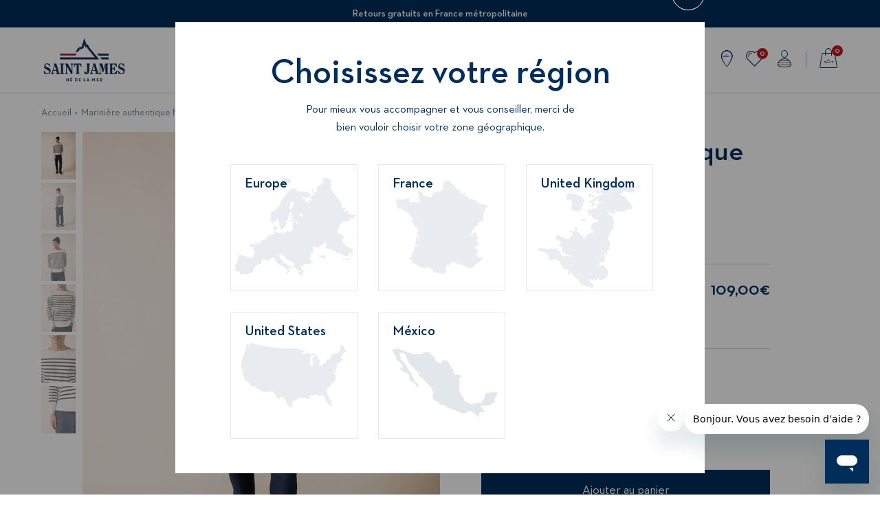

--- FILE ---
content_type: text/html; charset=utf-8
request_url: https://fr.saint-james.com/products/mariniere-authentique-naval-coton-peigne-neige-noir
body_size: 46682
content:
<!doctype html>
<!--[if IE 9]> <html class="ie9 no-js supports-no-cookies" lang="fr"> <![endif]-->
<!--[if (gt IE 9)|!(IE)]><!--> <html class="no-js supports-no-cookies" lang="fr"> <!--<![endif]-->
<head>

  <meta charset="utf-8" />
  <meta http-equiv="X-UA-Compatible" content="IE=edge" />
  <meta name="viewport" content="width=device-width, initial-scale=1.0, user-scalable=no" /><link rel="canonical" href="https://fr.saint-james.com/products/mariniere-authentique-naval-coton-peigne-neige-noir" />

  

  
    <link rel="shortcut icon" href="//fr.saint-james.com/cdn/shop/files/Favicon32_Plan_de_travail_1_32x32.png?v=1614333523" type="image/png">
  
<title>Marinière authentique Naval en coton peigné | SAINT JAMES site officiel</title><meta name="description" content="Marinière authentique, le modèle Naval est confectionné en coton peigné, un coton doux et léger. Son empiècement uni en haut et bas de corps ainsi que ses fentes sur les côtés lui apportent une touche de légèreté, pour adopter le style marin avec facilité." />

  


<meta property="og:site_name" content="SAINT JAMES">
<meta property="og:url" content="https://fr.saint-james.com/products/mariniere-authentique-naval-coton-peigne-neige-noir">
<meta property="og:title" content="Marinière authentique Naval - en coton (NEIGE/NOIR)">
<meta property="og:type" content="product">
<meta property="og:description" content="Marinière authentique, le modèle Naval est confectionné en coton peigné, un coton doux et léger. Son empiècement uni en haut et bas de corps ainsi que ses fentes sur les côtés lui apportent une touche de légèreté, pour adopter le style marin avec facilité."><meta property="product:availability" content="instock">
  <meta property="product:price:amount" content="109,00">
  <meta property="product:price:currency" content="EUR"><meta property="og:image" content="http://fr.saint-james.com/cdn/shop/files/2691_IC-NEIGE-NOIR-E-shop-BD-03_1200x600_crop_center.jpg?v=1762253388">
      <meta property="og:image:secure_url" content="https://fr.saint-james.com/cdn/shop/files/2691_IC-NEIGE-NOIR-E-shop-BD-03_1200x600_crop_center.jpg?v=1762253388">
      <meta property="og:image:width" content="1200">
      <meta property="og:image:height" content="600">
      <meta property="og:image:alt" content="Marinière authentique Naval - en coton (NEIGE/NOIR)"><meta property="og:image" content="http://fr.saint-james.com/cdn/shop/files/2691_IC-NEIGE-NOIR-E-shop-BD-02_1200x600_crop_center.jpg?v=1762253388">
      <meta property="og:image:secure_url" content="https://fr.saint-james.com/cdn/shop/files/2691_IC-NEIGE-NOIR-E-shop-BD-02_1200x600_crop_center.jpg?v=1762253388">
      <meta property="og:image:width" content="1200">
      <meta property="og:image:height" content="600">
      <meta property="og:image:alt" content="Marinière authentique Naval - en coton (NEIGE/NOIR)"><meta property="og:image" content="http://fr.saint-james.com/cdn/shop/files/2691_IC-NEIGE-NOIR-E-shop-BD-01_42f08bfb-130b-46ba-bf4a-b446251a1b7d_1200x600_crop_center.jpg?v=1762253388">
      <meta property="og:image:secure_url" content="https://fr.saint-james.com/cdn/shop/files/2691_IC-NEIGE-NOIR-E-shop-BD-01_42f08bfb-130b-46ba-bf4a-b446251a1b7d_1200x600_crop_center.jpg?v=1762253388">
      <meta property="og:image:width" content="1200">
      <meta property="og:image:height" content="600">
      <meta property="og:image:alt" content="Marinière authentique Naval - en coton (NEIGE/NOIR)">

<meta name="twitter:site" content="@">
<meta name="twitter:card" content="summary_large_image">
<meta name="twitter:title" content="Marinière authentique Naval - en coton (NEIGE/NOIR)">
<meta name="twitter:description" content="Marinière authentique, le modèle Naval est confectionné en coton peigné, un coton doux et léger. Son empiècement uni en haut et bas de corps ainsi que ses fentes sur les côtés lui apportent une touche de légèreté, pour adopter le style marin avec facilité.">


  <link rel="alternate" href="https://us.saint-james.com/" hreflang="en-US" />
  <link rel="alternate" href="https://uk.saint-james.com/" hreflang="en-GB" />
  <link rel="alternate" href="https://fr.saint-james.com/" hreflang="fr-FR" />
  <link rel="alternate" href="https://eu.saint-james.com/" hreflang="en-IE" />
  <link rel="alternate" href="https://eu.saint-james.com/" hreflang="de-DE" />
  <link rel="alternate" href="https://eu.saint-james.com/" hreflang="de-AT" />
  <link rel="alternate" href="https://eu.saint-james.com/" hreflang="fr-BE" />
  <link rel="alternate" href="https://eu.saint-james.com/" hreflang="el-CY" />
  <link rel="alternate" href="https://eu.saint-james.com/" hreflang="es-ES" />
  <link rel="alternate" href="https://eu.saint-james.com/" hreflang="et-EE" />
  <link rel="alternate" href="https://eu.saint-james.com/" hreflang="fi-FI" />
  <link rel="alternate" href="https://eu.saint-james.com/" hreflang="el-GR" />
  <link rel="alternate" href="https://eu.saint-james.com/" hreflang="it-IT" />
  <link rel="alternate" href="https://eu.saint-james.com/" hreflang="lv-LV" />
  <link rel="alternate" href="https://eu.saint-james.com/" hreflang="lt-LT" />
  <link rel="alternate" href="https://eu.saint-james.com/" hreflang="en-LU" />
  <link rel="alternate" href="https://eu.saint-james.com/" hreflang="en-MT" />
  <link rel="alternate" href="https://eu.saint-james.com/" hreflang="nl-NL" />
  <link rel="alternate" href="https://eu.saint-james.com/" hreflang="pt-PT" />
  <link rel="alternate" href="https://eu.saint-james.com/" hreflang="sk-SK" />
  <link rel="alternate" href="https://eu.saint-james.com/" hreflang="si-SI" />
  <link rel="alternate" href="https://eu.saint-james.com/" hreflang="en-DE" />
  <link rel="alternate" href="https://eu.saint-james.com/" hreflang="en-BE" />
  <link rel="alternate" href="https://eu.saint-james.com/" hreflang="de-BE" />
  <link rel="alternate" href="https://fr.saint-james.com/" hreflang="x-default" />

  
<link href="//fr.saint-james.com/cdn/shop/t/2/assets/vendors@theme.min.css?v=13522121867002876631731920577" rel="stylesheet" type="text/css" media="all" /> <link href="//fr.saint-james.com/cdn/shop/t/2/assets/theme.min.css?v=49258624432603522621742486393" rel="stylesheet" type="text/css" media="all" /> <link rel="prefetch" href="//fr.saint-james.com/cdn/shop/t/2/assets/checkout.min.css?v=175904766491280038101669043130" as="style">
<link rel="prefetch" href="//fr.saint-james.com/cdn/shop/t/2/assets/checkout-stores.min.css?v=126771901674872967971698942435" as="style">
<link rel="prefetch" href="//fr.saint-james.com/cdn/shop/t/2/assets/checkout-sendcloud.min.css?v=90660403188705717491698942434" as="style">

<style type="text/css">[data-color-value="2-naval-1-logo"] {--color-hexa-1: #2b2e43;--color-hexa-2: #bd162c;}[data-color-value="absinthe"] {--color-hexa-1: #59ad7e;}[data-color-value="absinthe-noir"] {--color-hexa-1: #59ad7e;--color-hexa-2: #2d2c2f;}[data-color-value="abysse"] {--color-hexa-1: #416350;}[data-color-value="acidule"] {--color-hexa-1: #f0e366;}[data-color-value="acidule-blanc"] {--color-hexa-1: #f0e366;--color-hexa-2: #e7e9e7;}[data-color-value="acidule-blanc-acidule"] {--color-hexa-1: #f0e366;--color-hexa-2: #e7e9e7;}[data-color-value="acidule-gitane"] {--color-hexa-1: #f0e366;--color-hexa-2: #114fde;}[data-color-value="acidule-mer"] {--color-hexa-1: #f0e366;--color-hexa-2: #1331d5;}[data-color-value="acidule-neige"] {--color-hexa-1: #f0e366;--color-hexa-2: #e7e9e7;}[data-color-value="adouci"] {--color-hexa-1: #e1f666;}[data-color-value="algue"] {--color-hexa-1: #616652;}[data-color-value="algue-ecru"] {--color-hexa-1: #616652;--color-hexa-2: #f3ece0;}[data-color-value="aloe"] {--color-hexa-1: #97e5b9;}[data-color-value="aloe-denim"] {--color-hexa-1: #97e5b10;--color-hexa-2: #a5bdca;}[data-color-value="amandier"] {--color-hexa-1: #a0b777;}[data-color-value="amandier-blanc"] {--color-hexa-1: #a0b777;--color-hexa-2: #e7e9e7;}[data-color-value="amandier-ecru-marine"] {--color-hexa-1: #a0b777;--color-hexa-2: #f3ece0;}[data-color-value="amandier-navy"] {--color-hexa-1: #a0b777;--color-hexa-2: #00004c;}[data-color-value="amandier-neige"] {--color-hexa-1: #a0b777;--color-hexa-2: #e7e9e7;}[data-color-value="ambre"] {--color-hexa-1: #f4ac45;}[data-color-value="ambre-ecume"] {--color-hexa-1: #f4ac45;--color-hexa-2: #f3ece0;}[data-color-value="ambre-gitane"] {--color-hexa-1: #f4ac45;--color-hexa-2: #114fde;}[data-color-value="ambre-vegetal"] {--color-hexa-1: #f4ac45;--color-hexa-2: #223732;}[data-color-value="amiral"] {--color-hexa-1: #2a3244;}[data-color-value="amiral-austral"] {--color-hexa-1: #2a3244;--color-hexa-2: #ffcdd2;}[data-color-value="amiral-blanc"] {--color-hexa-1: #2a3244;--color-hexa-2: #e7e9e7;}[data-color-value="amiral-blanc-dhiver"] {--color-hexa-1: #2a3244;--color-hexa-2: #f0ede7;}[data-color-value="amiral-cire"] {--color-hexa-1: #2a3244;--color-hexa-2: #fbc02d;}[data-color-value="amiral-club"] {--color-hexa-1: #2a3244;--color-hexa-2: #704822;}[data-color-value="amiral-ecume"] {--color-hexa-1: #2a3244;--color-hexa-2: #f3ece0;}[data-color-value="amiral-electric"] {--color-hexa-1: #2a3244;--color-hexa-2: #045e88;}[data-color-value="amiral-emeraude"] {--color-hexa-1: #2a3244;--color-hexa-2: #0e6655;}[data-color-value="amiral-epice"] {--color-hexa-1: #2a3244;--color-hexa-2: #dd4132;}[data-color-value="amiral-fougere"] {--color-hexa-1: #2a3244;--color-hexa-2: #736a45;}[data-color-value="amiral-lime"] {--color-hexa-1: #2a3244;--color-hexa-2: #e2ea60;}[data-color-value="amiral-multico"] {--color-hexa-1: #2a3244;--color-hexa-2: #e7e9e7;}[data-color-value="amiral-persan"] {--color-hexa-1: #2a3244;--color-hexa-2: #9e1030;}[data-color-value="amiral-prune"] {--color-hexa-1: #2a3244;--color-hexa-2: #5b2145;}[data-color-value="amiral-vegetal"] {--color-hexa-1: #2a3244;--color-hexa-2: #223732;}[data-color-value="anthracite"] {--color-hexa-1: #525257;}[data-color-value="anthracite-ecru"] {--color-hexa-1: #525257;--color-hexa-2: #f3ece0;}[data-color-value="anthracite-ecru-tonic"] {--color-hexa-1: #525257;--color-hexa-2: #f3ece0;}[data-color-value="anthracite-ecume"] {--color-hexa-1: #525257;--color-hexa-2: #f3ece0;}[data-color-value="anthracite-hollywood"] {--color-hexa-1: #525257;--color-hexa-2: #ff969a;}[data-color-value="anthracite-tonic"] {--color-hexa-1: #525257;--color-hexa-2: #04fd32;}[data-color-value="argent"] {--color-hexa-1: #c6c4c3;}[data-color-value="argent-blanc"] {--color-hexa-1: #e7e9e7;}[data-color-value="argent-marine"] {--color-hexa-1: #000066;}[data-color-value="argent-raye-blanc-beige"] {--color-hexa-1: #e7e9e7;--color-hexa-2: #d0c5b1;}[data-color-value="argent-raye-blanc-kaki"] {--color-hexa-1: #e7e9e7;--color-hexa-2: #616652;}[data-color-value="argent-raye-blanc-marine"] {--color-hexa-1: #e7e9e7;--color-hexa-2: #000066;}[data-color-value="argent-raye-blanc-rouge"] {--color-hexa-1: #e7e9e7;--color-hexa-2: #bd162c;}[data-color-value="argent-rouge"] {--color-hexa-1: #bd162c;}[data-color-value="argent-tricolore"] {--color-hexa-1: #000066;--color-hexa-2: #bd162c;}[data-color-value="arty-cire"] {--color-hexa-1: #fbc02d;--color-hexa-2: #000066;}[data-color-value="arty-tulipe"] {--color-hexa-1: #bd162c;--color-hexa-2: #0e6655;}[data-color-value="austral"] {--color-hexa-1: #ffcdd2;}[data-color-value="austral-amiral"] {--color-hexa-1: #ffccdd2;--color-hexa-2: #2a3244;}[data-color-value="austral-blanc"] {--color-hexa-1: #ffcdd2;--color-hexa-2: #e7e9e7;}[data-color-value="austral-insigne"] {--color-hexa-1: #ffcdd2;--color-hexa-2: #383e4e;}[data-color-value="austral-marine"] {--color-hexa-1: #ffcdd2;--color-hexa-2: #000066;}[data-color-value="azur"] {--color-hexa-1: #6da9d2;}[data-color-value="basket"] {--color-hexa-1: #f74906;}[data-color-value="basket-blanc"] {--color-hexa-1: #f74906;--color-hexa-2: #e7e9e7;}[data-color-value="basket-neige"] {--color-hexa-1: #f74906;--color-hexa-2: #e7e9e7;}[data-color-value="beige"] {--color-hexa-1: #d0c5b1;}[data-color-value="beige-bleu"] {--color-hexa-1: #d0c5b1;--color-hexa-2: #6da9d2;}[data-color-value="beige-chine"] {--color-hexa-1: #a19177;}[data-color-value="beige-ecru"] {--color-hexa-1: #d0c5b1;--color-hexa-2: #f3ece0;}[data-color-value="beige-fonce"] {--color-hexa-1: #bc9d81;}[data-color-value="beige-fonce-navy"] {--color-hexa-1: #bc9d81;--color-hexa-2: #00004c;}[data-color-value="beige-jean"] {--color-hexa-1: #d0c5b1;--color-hexa-2: #2e4762;}[data-color-value="beige-marine"] {--color-hexa-1: #d0c5b1;--color-hexa-2: #2b2e43;}[data-color-value="beige-marine-chine"] {--color-hexa-1: #d0c5b1;--color-hexa-2: #2b2e43;}[data-color-value="beige-navy"] {--color-hexa-1: #d0c5b1;--color-hexa-2: #2e2f36;}[data-color-value="beige-noir"] {--color-hexa-1: #d0c5b1;--color-hexa-2: #2d2c2f;}[data-color-value="beige-tulipe-encre"] {--color-hexa-1: #d0c5b1;--color-hexa-2: #bd162c;}[data-color-value="black"] {--color-hexa-1: #2d2c2f;}[data-color-value="blanc"] {--color-hexa-1: #e7e9e7;}[data-color-value="blanc-casse"] {--color-hexa-1: #edf0da;}[data-color-value="blanc-cerf-volant"] {--color-hexa-1: #e7e9e7;}[data-color-value="blanc-crabe-sanguine"] {--color-hexa-1: #e7e9e7;--color-hexa-2: #e0311d;}[data-color-value="blanc-dhiver"] {--color-hexa-1: #f0ede7;}[data-color-value="blanc-dos-vert"] {--color-hexa-1: #e7e9e7;--color-hexa-2: #028b47;}[data-color-value="blanc-floral"] {--color-hexa-1: #search;}[data-color-value="blanc-grand-bleu"] {--color-hexa-1: #e7e9e7;--color-hexa-2: #259bf9;}[data-color-value="blanc-graphic"] {--color-hexa-1: #e7e9e7;--color-hexa-2: #1331d5;}[data-color-value="blanc-multico"] {--color-hexa-1: #f0ede7;--color-hexa-2: #f57b35;}[data-color-value="blanc-nautic"] {--color-hexa-1: #e7e9e7;--color-hexa-2: #e0311d;}[data-color-value="blanc-tutti-colors"] {--color-hexa-1: #e7e9e7;--color-hexa-2: #ea297a;}[data-color-value="blanc-velo-poeme"] {--color-hexa-1: #e7e9e7;--color-hexa-2: #4d9bcb;}[data-color-value="blanc-absinthe-dragon"] {--color-hexa-1: #59ad7e;--color-hexa-2: #ea297a;}[data-color-value="blanc-acidule"] {--color-hexa-1: #e7e9e7;--color-hexa-2: #f0e366;}[data-color-value="blanc-acidule-gitane"] {--color-hexa-1: #e7e9e7;--color-hexa-2: #f0e366;}[data-color-value="blanc-algue"] {--color-hexa-1: #e7e9e7;--color-hexa-2: #616652;}[data-color-value="blanc-aloe"] {--color-hexa-1: #e7e9e7;--color-hexa-2: #97e5b9;}[data-color-value="blanc-amandier"] {--color-hexa-1: #e7e9e7;--color-hexa-2: #a0b777;}[data-color-value="blanc-ambre-jean"] {--color-hexa-1: #e7e9e7;--color-hexa-2: #f4ac45;}[data-color-value="blanc-amiral"] {--color-hexa-1: #f0ede7;--color-hexa-2: #2a3244;}[data-color-value="blanc-amiral-rose"] {--color-hexa-1: #f0ede7;--color-hexa-2: #2a3244;}[data-color-value="blanc-amiral-tulipe"] {--color-hexa-1: #e7e9e7;--color-hexa-2: #2a3244;}[data-color-value="blanc-basket-mer"] {--color-hexa-1: #e7e9e7;--color-hexa-2: #f74906;}[data-color-value="blanc-beige"] {--color-hexa-1: #e7e9e7;--color-hexa-2: #d0c5b1;}[data-color-value="blanc-beige-beige"] {--color-hexa-1: #f0ede7;--color-hexa-2: #d0c5b1;}[data-color-value="blanc-beige-fonce"] {--color-hexa-1: #e7e9e7;--color-hexa-2: #bc9d81;}[data-color-value="blanc-blanc-rouge"] {--color-hexa-1: #e7e9e7;--color-hexa-2: #bd162c;}[data-color-value="blanc-bleu"] {--color-hexa-1: #e7e9e7;--color-hexa-2: #2b2e43;}[data-color-value="blanc-champagne"] {--color-hexa-1: #e7e9e7;--color-hexa-2: #efc566;}[data-color-value="blanc-ciel"] {--color-hexa-1: #e7e9e7;--color-hexa-2: #adbed2;}[data-color-value="blanc-ciel-chine"] {--color-hexa-1: #e7e9e7;--color-hexa-2: #adbed2;}[data-color-value="blanc-cire"] {--color-hexa-1: #ffffff;--color-hexa-2: #fdc30f;--color-border: currentColor;}[data-color-value="blanc-club"] {--color-hexa-1: #ffffff;--color-hexa-2: #704822;--color-border: currentColor;}[data-color-value="blanc-dore"] {--color-hexa-1: #e7e9e7;--color-hexa-2: #c89b69;}[data-color-value="blanc-dragon"] {--color-hexa-1: #e7e9e7;--color-hexa-2: #ea297a;}[data-color-value="blanc-dragon-granny"] {--color-hexa-1: #ea297a;--color-hexa-2: #72e04f;}[data-color-value="blanc-emeraude-navy"] {--color-hexa-1: #e7e9e7;--color-hexa-2: #0e6655;}[data-color-value="blanc-gitane"] {--color-hexa-1: #e7e9e7;--color-hexa-2: #114fde;}[data-color-value="blanc-gitane-cire"] {--color-hexa-1: #e7e9e7;--color-hexa-2: #114fde;}[data-color-value="blanc-gitane-granny"] {--color-hexa-1: #114fde;--color-hexa-2: #72e04f;}[data-color-value="blanc-gitane-sanguine"] {--color-hexa-1: #e7e9e7;--color-hexa-2: #114fde;}[data-color-value="blanc-gitane-sanguine-cire"] {--color-hexa-1: #e7e9e7;--color-hexa-2: #114fde;}[data-color-value="blanc-gitane-tulipe"] {--color-hexa-1: #e7e9e7;--color-hexa-2: #114fde;}[data-color-value="blanc-granny"] {--color-hexa-1: #e7e9e7;--color-hexa-2: #72e04f;}[data-color-value="blanc-granny-granny"] {--color-hexa-1: #e7e9e7;--color-hexa-2: #72e04f;}[data-color-value="blanc-hollywood"] {--color-hexa-1: #e7e9e7;--color-hexa-2: #ff969a;}[data-color-value="blanc-indigo"] {--color-hexa-1: #e7e9e7;--color-hexa-2: #2d3359;}[data-color-value="blanc-insigne-neon"] {--color-hexa-1: #e7e9e7;--color-hexa-2: #383e4e;}[data-color-value="blanc-insigne-orange-fluo"] {--color-hexa-1: #e7e9e7;--color-hexa-2: #ea5828;}[data-color-value="blanc-jade-orange"] {--color-hexa-1: #f0ede7;--color-hexa-2: #a2cbcb;}[data-color-value="blanc-jade-orange-fluo"] {--color-hexa-1: #f0ede7;--color-hexa-2: #a2cbcb;}[data-color-value="blanc-jean-doly"] {--color-hexa-1: #e7e9e7;--color-hexa-2: #2e4762;}[data-color-value="blanc-lac"] {--color-hexa-1: #e7e9e7;--color-hexa-2: #005570;}[data-color-value="blanc-lilas"] {--color-hexa-1: #e7e9e7;--color-hexa-2: #e2c3db;}[data-color-value="blanc-lime"] {--color-hexa-1: #e7e9e7;--color-hexa-2: #e2ea60;}[data-color-value="blanc-marine"] {--color-hexa-1: #e7e9e7;--color-hexa-2: #000066;}[data-color-value="blanc-marine-basket-acidule"] {--color-hexa-1: #e7e9e7;--color-hexa-2: #000066;}[data-color-value="blanc-marine-ciel"] {--color-hexa-1: #e7e9e7;--color-hexa-2: #000066;}[data-color-value="blanc-marine-granny"] {--color-hexa-1: #000066;--color-hexa-2: #72e04f;}[data-color-value="blanc-marine-dragon"] {--color-hexa-1: #e7e9e7;--color-hexa-2: #ea197a;}[data-color-value="blanc-marine-lime"] {--color-hexa-1: #e7e9e7;--color-hexa-2: #000066;}[data-color-value="blanc-marine-oxygene"] {--color-hexa-1: #e7e9e7;--color-hexa-2: #65b9ff;}[data-color-value="blanc-marine-roche"] {--color-hexa-1: #e7e9e7;--color-hexa-2: #b28f88;}[data-color-value="blanc-marine-sanguine"] {--color-hexa-1: #e7e9e7;--color-hexa-2: #000066;}[data-color-value="blanc-marine-tuba"] {--color-hexa-1: #e7e9e7;--color-hexa-2: #2b2e43;}[data-color-value="blanc-marine-tulipe"] {--color-hexa-1: #e7e9e7;--color-hexa-2: #000066;}[data-color-value="blanc-mer"] {--color-hexa-1: #e7e9e7;--color-hexa-2: #1331d5;}[data-color-value="blanc-mer-acidule"] {--color-hexa-1: #e7e9e7;--color-hexa-2: #1331d5;}[data-color-value="blanc-mer-basket"] {--color-hexa-1: #e7e9e7;--color-hexa-2: #1331d5;}[data-color-value="blanc-mer-marine"] {--color-hexa-1: #e7e9e7;--color-hexa-2: #1331d5;}[data-color-value="blanc-multico"] {--color-hexa-1: #f0ede7;--color-hexa-2: #f57b35;}[data-color-value="blanc-nacre"] {--color-hexa-1: #e7e9e7;--color-hexa-2: #fff3ec;}[data-color-value="blanc-navy"] {--color-hexa-1: #e7e9e7;--color-hexa-2: #00004c;}[data-color-value="blanc-navy-navy"] {--color-hexa-1: #e7e9e7;--color-hexa-2: #2e2f36;}[data-color-value="blanc-navy-persan"] {--color-hexa-1: #e7e9e7;--color-hexa-2: #9e1030;}[data-color-value="blanc-navy-tulipe"] {--color-hexa-1: #e7e9e7;--color-hexa-2: #00004c;}[data-color-value="blanc-navy-vert"] {--color-hexa-1: #e7e9e7;--color-hexa-2: #00004c;}[data-color-value="blanc-naturel"] {--color-hexa-1: #e7e9e7;--color-hexa-2: #d4cbbf;}[data-color-value="blanc-neon-vert"] {--color-hexa-1: #e7e9e7;--color-hexa-2: #ff2484;}[data-color-value="blanc-noir"] {--color-hexa-1: #e7e9e7;--color-hexa-2: #2d2c2f;}[data-color-value="blanc-orange"] {--color-hexa-1: #f0ede7;--color-hexa-2: #f57b35;}[data-color-value="blanc-orange-fluo"] {--color-hexa-1: #f0ede7;--color-hexa-2: #ea5828;}[data-color-value="blanc-oxygene"] {--color-hexa-1: #e7e9e7;--color-hexa-2: #65b9ff;}[data-color-value="blanc-oxygene-marine"] {--color-hexa-1: #e7e9e7;--color-hexa-2: #000066;}[data-color-value="blanc-oxygene-roche"] {--color-hexa-1: #65b9ff;--color-hexa-2: #b28f88;}[data-color-value="blanc-pastel-club"] {--color-hexa-1: #e7e9e7;--color-hexa-2: #adbed2;}[data-color-value="blanc-persan-navy"] {--color-hexa-1: #e7e9e7;--color-hexa-2: #9e1030;}[data-color-value="blanc-perle-chine-tonic"] {--color-hexa-1: #e7e9e7;--color-hexa-2: #a4b5c5;}[data-color-value="blanc-plage"] {--color-hexa-1: #e7e9e7;--color-hexa-2: #d4c9b6;}[data-color-value="blanc-poeme"] {--color-hexa-1: #e7e9e7;--color-hexa-2: #4d9bcb;}[data-color-value="blanc-poeme-tango"] {--color-hexa-1: #e7e9e7;--color-hexa-2: #4d9bcb;}[data-color-value="blanc-pop"] {--color-hexa-1: #e7e9e7;--color-hexa-2: #ff9687;}[data-color-value="blanc-roche"] {--color-hexa-1: #e7e9e7;--color-hexa-2: #b28f88;}[data-color-value="blanc-rose"] {--color-hexa-1: #e7e9e7;--color-hexa-2: #fad7f0;}[data-color-value="blanc-rose-ciel"] {--color-hexa-1: #e7e9e7;--color-hexa-2: #adbed2;}[data-color-value="blanc-rouge"] {--color-hexa-1: #e7e9e7;--color-hexa-2: #bd162c;}[data-color-value="blanc-rouge-gitane"] {--color-hexa-1: #e7e9e7;--color-hexa-2: #bd162c;}[data-color-value="blanc-rouge-marine"] {--color-hexa-1: #e7e9e7;--color-hexa-2: #bd162c;}[data-color-value="blanc-sanguine"] {--color-hexa-1: #ffffff;--color-hexa-2: #e0311d;--color-border: currentColor;}[data-color-value="blanc-tangerine-absinthe"] {--color-hexa-1: #e7e9e7;--color-hexa-2: #59ad7e;}[data-color-value="blanc-tango"] {--color-hexa-1: #e7e9e7;--color-hexa-2: #f6a01e;}[data-color-value="blanc-terracotta"] {--color-hexa-1: #e7e9e7;--color-hexa-2: #ad3b3b;}[data-color-value="blanc-tuba"] {--color-hexa-1: #e7e9e7;--color-hexa-2: #f57b35;}[data-color-value="blanc-tuba-marine"] {--color-hexa-1: #e7e9e7;--color-hexa-2: #f57b35;}[data-color-value="blanc-tulipe"] {--color-hexa-1: #e7e9e7;--color-hexa-2: #bd162c;}[data-color-value="blanc-tulipe-denim"] {--color-hexa-1: #e7e9e7;--color-hexa-2: #bd162c;}[data-color-value="blanc-tulipe-marine"] {--color-hexa-1: #e7e9e7;--color-hexa-2: #bd162c;}[data-color-value="blanc-trefle"] {--color-hexa-1: #e7e9e7;--color-hexa-2: #5ebba6;}[data-color-value="blanc-vert"] {--color-hexa-1: #e7e9e7;--color-hexa-2: #028b47;}[data-color-value="blanc-violet"] {--color-hexa-1: #e7e9e7;--color-hexa-2: #8362cf;}[data-color-value="blanc-dhiver-amiral-rouge"] {--color-hexa-1: #f0ede7;--color-hexa-2: #2a3244;}[data-color-value="blanc-dhiver-bleu"] {--color-hexa-1: #f0ede7;--color-hexa-2: #2222c3;}[data-color-value="blanc-dhiver-champagne"] {--color-hexa-1: #f0ede7;--color-hexa-2: #efc566;}[data-color-value="blanc-dhiver-cire"] {--color-hexa-1: #f0ede7;--color-hexa-2: #fbc02d;}[data-color-value="blanc-dhiver-gris"] {--color-hexa-1: #e7e9e7;--color-hexa-2: #848587;}[data-color-value="blanc-dhiver-hollywood"] {--color-hexa-1: #e7e9e7;--color-hexa-2: #ff969a;}[data-color-value="blanc-dhiver-jade"] {--color-hexa-1: #f0ede7;--color-hexa-2: #a2cbcb;}[data-color-value="blanc-dhiver-java-rose-fluo"] {--color-hexa-1: #3d4d7a;--color-hexa-2: #fa4cba;}[data-color-value="blanc-dhiver-multico"] {--color-hexa-1: #f0ede7;--color-hexa-2: #2b2e43;}[data-color-value="blanc-dhiver-navy"] {--color-hexa-1: #f0ede7;--color-hexa-2: #00004c;}[data-color-value="blanc-dhiver-orange-fluo"] {--color-hexa-1: #f0ede7;--color-hexa-2: #ea5828;}[data-color-value="blanc-dhiver-oxygene-tulipe"] {--color-hexa-1: #f0ede7;--color-hexa-2: #65b9ff;}[data-color-value="blanc-dhiver-rose-fluo"] {--color-hexa-1: #f0ede7;--color-hexa-2: #fa4cba;}[data-color-value="blanc-dhiver-rose-fluo-java"] {--color-hexa-1: #fa4cba;--color-hexa-2: #3d4d7a;}[data-color-value="bleu"] {--color-hexa-1: #2222c3;}[data-color-value="bleu-blanc"] {--color-hexa-1: #2222c3;--color-hexa-2: #e7e9e7;}[data-color-value="bleu-blanc-lime"] {--color-hexa-1: #2222c3;--color-hexa-2: #e2ea60;}[data-color-value="bleu-blanc-rouge"] {--color-hexa-1: #3a3d49;--color-hexa-2: #e7e9e7;}[data-color-value="bleu-chine"] {--color-hexa-1: #3a3d49;}[data-color-value="bleu-chine-gitane"] {--color-hexa-1: #3a3d49;--color-hexa-2: #114fde;}[data-color-value="bleu-fleurs"] {--color-hexa-1: #2e84c7;--color-hexa-2: #ffda29;}[data-color-value="bleu-rayures"] {--color-hexa-1: #000066;--color-hexa-2: #e7e9e7;}[data-color-value="bleu-rouge"] {--color-hexa-1: #2222c3;--color-hexa-2: #bd162c;}[data-color-value="boreal"] {--color-hexa-1: #d84565;}[data-color-value="boreal-blanc"] {--color-hexa-1: #f46f86;--color-hexa-2: #ffffff;--color-border: currentColor;}[data-color-value="boreal-forest"] {--color-hexa-1: #d84565;--color-hexa-2: #36716e;}[data-color-value="bordeaux"] {--color-hexa-1: #6d071a;}[data-color-value="boussole"] {--color-hexa-1: #ffb000;}[data-color-value="brique"] {--color-hexa-1: #c13c3c;}[data-color-value="bronze"] {--color-hexa-1: #c47e5a;}[data-color-value="brut"] {--color-hexa-1: #434a59;}[data-color-value="camel"] {--color-hexa-1: #b36f48;}[data-color-value="cap-graphic"] {--color-hexa-1: #f74906;--color-hexa-2: #1331d5;}[data-color-value="cap-indigo"] {--color-hexa-1: #2d3359;--color-hexa-2: #ea5828;}[data-color-value="cap-saint-james"] {--color-hexa-1: #e7e9e7;--color-hexa-2: #000066;}[data-color-value="cap-west"] {--color-hexa-1: #e7776d;--color-hexa-2: #606782;}[data-color-value="carreaux-escapade"] {--color-hexa-1: #f4ac45;--color-hexa-2: #000066;}[data-color-value="cargo"] {--color-hexa-1: #303e55;}[data-color-value="cerise"] {--color-hexa-1: #ad3e48;}[data-color-value="chambray"] {--color-hexa-1: #a4b5c5;}[data-color-value="chambray-orange-fluo"] {--color-hexa-1: #a4b5c5;--color-hexa-2: #ea5828;}[data-color-value="chanlatte"] {--color-hexa-1: #000066;--color-hexa-2: #298325;}[data-color-value="charcoal"] {--color-hexa-1: #757575;}[data-color-value="ciel"] {--color-hexa-1: #adbed3;}[data-color-value="ciel-blanc"] {--color-hexa-1: #adbed3;--color-hexa-2: #e7e9e7;}[data-color-value="ciel-boussole"] {--color-hexa-1: #adbed3;--color-hexa-2: #ffb000;}[data-color-value="ciel-chine"] {--color-hexa-1: #adbed3;}[data-color-value="ciel-chine-blanc"] {--color-hexa-1: #adbed3;--color-hexa-2: #e7e9e7;}[data-color-value="ciel-chine-chambray-clair"] {--color-hexa-1: #a4b5c5;--color-hexa-2: #a4b5c5;}[data-color-value="ciel-sun"] {--color-hexa-1: #adbed2;--color-hexa-2: #fffdc2;}[data-color-value="ciel-ecume"] {--color-hexa-1: #adbed3;--color-hexa-2: #e7e9e9;}[data-color-value="ciel-ecru"] {--color-hexa-1: #adbed3;--color-hexa-2: #f3ece0;}[data-color-value="ciel-marine"] {--color-hexa-1: #adbed2;--color-hexa-2: #000066;}[data-color-value="ciel-orange-fluo-indigo-chine"] {--color-hexa-1: #adbed2;--color-hexa-2: #ea5828;}[data-color-value="ciel-rose"] {--color-hexa-1: #adbed2;--color-hexa-2: #fad7f0;}[data-color-value="ciel-sun"] {--color-hexa-1: #adbed2;--color-hexa-2: #fffdc2;}[data-color-value="cire"] {--color-hexa-1: #fbc02d;}[data-color-value="cire-blanc"] {--color-hexa-1: #fbc02d;--color-hexa-2: #e7e9e7;}[data-color-value="cire-navy-blanc"] {--color-hexa-1: #fbc02d;--color-hexa-2: #e7e9e7;}[data-color-value="cire-neige-marine"] {--color-hexa-1: #fbc02d;--color-hexa-2: #e7e9e7;}[data-color-value="club"] {--color-hexa-1: #704822;}[data-color-value="club-amiral"] {--color-hexa-1: #704822;--color-hexa-2: #2a3244;}[data-color-value="club-marine"] {--color-hexa-1: #704822;--color-hexa-2: #000066;}[data-color-value="cooper-jean"] {--color-hexa-1: #5691c0;}[data-color-value="cooper-jean-ecume"] {--color-hexa-1: #f3ece0;--color-hexa-2: #5691c0;}[data-color-value="cooperjean-poeme"] {--color-hexa-1: #5691c0;--color-hexa-2: #4d9bcb;}[data-color-value="cote-dazur"] {--color-hexa-1: #ff2484;--color-hexa-2: #028b47;}[data-color-value="couleurs-evasion"] {--color-hexa-1: #f66b42;--color-hexa-2: #59ad7e;}[data-color-value="craie"] {--color-hexa-1: #fdf9ee;}[data-color-value="craie-amandier"] {--color-hexa-1: #fdf9ee;--color-hexa-2: #a0b777;}[data-color-value="craie-dragon"] {--color-hexa-1: #fdf9ee;--color-hexa-2: #ea297a;}[data-color-value="craie-evasion"] {--color-hexa-1: #fdf9ee;--color-hexa-2: #f66b42;}[data-color-value="craie-indigo"] {--color-hexa-1: #fdf9ee;--color-hexa-2: #2d3359;}[data-color-value="craie-indigo-marine"] {--color-hexa-1: #fdf9ee;--color-hexa-2: #2d3359;}[data-color-value="craie-irise"] {--color-hexa-1: #fdf9ee;}[data-color-value="craie-marine"] {--color-hexa-1: #e7e9e7;--color-hexa-2: #000066;}[data-color-value="craie-marine-granny"] {--color-hexa-1: #000066;--color-hexa-2: #72e04f;}[data-color-value="craie-noir"] {--color-hexa-1: #fdf9ee;--color-hexa-2: #2d2c2f;}[data-color-value="craie-orange-fluo"] {--color-hexa-1: #fdf9ee;--color-hexa-2: #ea5828;}[data-color-value="craie-promenade"] {--color-hexa-1: #fdf9ee;--color-hexa-2: #a0b777;}[data-color-value="craie-terracotta"] {--color-hexa-1: #fdf9ee;--color-hexa-2: #ad3b3b;}[data-color-value="denim"] {--color-hexa-1: #284f83;}[data-color-value="denim-brut"] {--color-hexa-1: #434a59;}[data-color-value="denim-chine-rodeo"] {--color-hexa-1: #5c6e85;--color-hexa-2: #f55a50;}[data-color-value="denim-delave"] {--color-hexa-1: #a5bdca;}[data-color-value="denim-delave-marine"] {--color-hexa-1: #a5bdca;--color-hexa-2: #000066;}[data-color-value="denim-fonce-fougere"] {--color-hexa-1: #182f4e;--color-hexa-2: #736a45;}[data-color-value="denim-indigo"] {--color-hexa-1: #a5bdca;--color-hexa-2: #2d3359;}[data-color-value="denim-light"] {--color-hexa-1: #a5bdca;}[data-color-value="denim-orange-fluo"] {--color-hexa-1: #a5bdca;--color-hexa-2: #ea5828;}[data-color-value="doly"] {--color-hexa-1: #ed6b72;}[data-color-value="doly-blanc"] {--color-hexa-1: #ed6b72;--color-hexa-2: #e7e9e7;}[data-color-value="doly-ecume"] {--color-hexa-1: #ed6b72;--color-hexa-2: #f3ece0;}[data-color-value="doly-ecume-or"] {--color-hexa-1: #ed6b72;--color-hexa-2: #ecb769;}[data-color-value="dore"] {--color-hexa-1: #c89b69;}[data-color-value="dragon"] {--color-hexa-1: #ea297a;}[data-color-value="dragon-enveloppe"] {--color-hexa-1: #ea297a;}[data-color-value="dragon-marine-blanc"] {--color-hexa-1: #ea297a;--color-hexa-2: #000066;}[data-color-value="dragon-neige"] {--color-hexa-1: #e7e9e7;--color-hexa-2: #ea297a;}[data-color-value="ecru"] {--color-hexa-1: #f3ece0;}[data-color-value="ecru-boutonne-tub-ac-algue"] {--color-hexa-1: #f3ece0;--color-hexa-2: #f57b35;}[data-color-value="ecru-boutonne-gitane"] {--color-hexa-1: #f3ece0;--color-hexa-2: #114fde;}[data-color-value="ecru-boutonne-pop"] {--color-hexa-1: #f3ece0;--color-hexa-2: #ff9687;}[data-color-value="ecru-gitane"] {--color-hexa-1: #f3ece0;--color-hexa-2: #114fde;}[data-color-value="ecru-jade"] {--color-hexa-1: #f3ece0;--color-hexa-2: #a2cbcb;}[data-color-value="ecru-jean"] {--color-hexa-1: #f3ece0;--color-hexa-2: #2e4762;}[data-color-value="ecru-light-beige"] {--color-hexa-1: #f3ece0;--color-hexa-2: #f4e7d0;}[data-color-value="ecru-marine"] {--color-hexa-1: #f3ece0;--color-hexa-2: #000066;}[data-color-value="ecru-marine-acidule-mer"] {--color-hexa-1: #f3ece0;--color-hexa-2: #000066;}[data-color-value="ecru-marine-basket"] {--color-hexa-1: #f3ece0;--color-hexa-2: #000066;}[data-color-value="ecru-marine-cire"] {--color-hexa-1: #f3ece0;--color-hexa-2: #000066;}[data-color-value="ecru-marine-epice"] {--color-hexa-1: #f3ece0;--color-hexa-2: #dd4132;}[data-color-value="ecru-marine-forest"] {--color-hexa-1: #f3ece0;--color-hexa-2: #36716e;}[data-color-value="ecru-marine-gitane"] {--color-hexa-1: #f3ece0;--color-hexa-2: #114fde;}[data-color-value="ecru-marine-mer"] {--color-hexa-1: #f3ece0;--color-hexa-2: #000066;}[data-color-value="ecru-marine-oxygene"] {--color-hexa-1: #f3ece0;--color-hexa-2: #65b9ff;}[data-color-value="ecru-marine-marine"] {--color-hexa-1: #f3ece0;--color-hexa-2: #000066;}[data-color-value="ecru-marine-rose-fluo"] {--color-hexa-1: #000066;--color-hexa-2: #fa4cba;}[data-color-value="ecru-marine-rouge"] {--color-hexa-1: #2b2e43;--color-hexa-2: #bd162c;}[data-color-value="ecru-marine-tango"] {--color-hexa-1: #f3ece0;--color-hexa-2: #000066;}[data-color-value="ecru-marine-tonic"] {--color-hexa-1: #f3ece0;--color-hexa-2: #000066;}[data-color-value="ecru-marine-trefle"] {--color-hexa-1: #f3ece0;--color-hexa-2: #000066;}[data-color-value="ecru-marine-tuba"] {--color-hexa-1: #f3ece0;--color-hexa-2: #000066;}[data-color-value="ecru-marine-tulipe"] {--color-hexa-1: #f3ece0;--color-hexa-2: #000066;}[data-color-value="ecru-marine-violet"] {--color-hexa-1: #f3ece0;--color-hexa-2: #8362cf;}[data-color-value="ecru-mer"] {--color-hexa-1: #f3ece0;--color-hexa-2: #1331d5;}[data-color-value="ecru-navy"] {--color-hexa-1: #f3ece0;--color-hexa-2: #2e2f36;}[data-color-value="ecru-navy-ecru"] {--color-hexa-1: #f3ece0;--color-hexa-2: #2e2f36;}[data-color-value="ecru-navy-persan"] {--color-hexa-1: #f3ece0;--color-hexa-2: #9e1030;}[data-color-value="ecru-navy-ocre"] {--color-hexa-1: #f3ece0;--color-hexa-2: #c89721;}[data-color-value="ecru-navy-tulipe"] {--color-hexa-1: #f3ece0;--color-hexa-2: #2e2f36;}[data-color-value="ecru-neon"] {--color-hexa-1: #f3ece0;--color-hexa-2: #ff2484;}[data-color-value="ecru-noir"] {--color-hexa-1: #f3ece0;--color-hexa-2: #2d2c2f;}[data-color-value="ecru-noir-noir"] {--color-hexa-1: #f3ece0;--color-hexa-2: #2d2c2f;}[data-color-value="ecru-ocre"] {--color-hexa-1: #c89721;--color-hexa-2: #f3ece0;}[data-color-value="ecru-orange"] {--color-hexa-1: #f3ece0;--color-hexa-2: #f57b35;}[data-color-value="ecru-persan"] {--color-hexa-1: #f3ece0;--color-hexa-2: #9e1030;}[data-color-value="ecru-prune"] {--color-hexa-1: #f3ece0;--color-hexa-2: #5b2145;}[data-color-value="ecru-rouge"] {--color-hexa-1: #f3ece0;--color-hexa-2: #bd162c;}[data-color-value="ecru-sable"] {--color-hexa-1: #f3ece0;--color-hexa-2: #d8ccbb;}[data-color-value="ecru-sanguine"] {--color-hexa-1: #f3ece0;--color-hexa-2: #e0311d;}[data-color-value="ecru-tulipe"] {--color-hexa-1: #f3ece0;--color-hexa-2: #bd162c;}[data-color-value="ecru-vegetal"] {--color-hexa-1: #f3ece0;--color-hexa-2: #265c31;}[data-color-value="ecru-vegetal-rouge"] {--color-hexa-1: #265c31;--color-hexa-2: #bd162c;}[data-color-value="ecru-western"] {--color-hexa-1: #fdf9ee;--color-hexa-2: #989491;}[data-color-value="ecume"] {--color-hexa-1: #f3ece0;}[data-color-value="ecume-ambre"] {--color-hexa-1: #f3ece0;--color-hexa-2: #f4ac45;}[data-color-value="ecume-ambre-marine"] {--color-hexa-1: #f3ece0;--color-hexa-2: #f4ac45;}[data-color-value="ecume-amiral"] {--color-hexa-1: #f3ece0;--color-hexa-2: #2a3244;}[data-color-value="ecume-austral"] {--color-hexa-1: #f3ece0;--color-hexa-2: #ffcdd2;}[data-color-value="ecume-austral-navy-fonce"] {--color-hexa-1: #e7e9e7;--color-hexa-2: #ffcdd2;}[data-color-value="ecume-basket"] {--color-hexa-1: #f3ece0;--color-hexa-2: #f74906;}[data-color-value="ecume-beige"] {--color-hexa-1: #f3ece0;--color-hexa-2: #d0c5b1;}[data-color-value="ecume-beige-moyen"] {--color-hexa-1: #fdf9ee;--color-hexa-2: #d3c8b6;}[data-color-value="ecume-bleu"] {--color-hexa-1: #e7e9e7;--color-hexa-2: #4d9bcb;}[data-color-value="ecume-bronze"] {--color-hexa-1: #f3ece0;--color-hexa-2: #c47e5a;}[data-color-value="ecume-bronze"] {--color-hexa-1: #f3ece0;--color-hexa-2: #c47e5a;}[data-color-value="ecume-champagne"] {--color-hexa-1: #f3ece0;--color-hexa-2: #efc566;}[data-color-value="ecume-ciel"] {--color-hexa-1: #f3ece0;--color-hexa-2: #adbed2;}[data-color-value="ecume-cire-navy"] {--color-hexa-1: #f3ece0;--color-hexa-2: #fbc02d;}[data-color-value="ecume-cooper-jean"] {--color-hexa-1: #f3ece0;--color-hexa-2: #5691c0;}[data-color-value="ecume-cooper-jean-orange-fluo"] {--color-hexa-1: #f3ece0;--color-hexa-2: #5691c1;}[data-color-value="ecume-denim"] {--color-hexa-1: #f3ece0;--color-hexa-2: #a5bdca;}[data-color-value="ecume-doly"] {--color-hexa-1: #f3ece0;--color-hexa-2: #ed6b72;}[data-color-value="ecume-emeraude"] {--color-hexa-1: #f3ece0;--color-hexa-2: #0e6655;}[data-color-value="ecume-emeraude-navy"] {--color-hexa-1: #e7e9e7;--color-hexa-2: #0e6655;}[data-color-value="ecume-gitane-ambre"] {--color-hexa-1: #fa4cba;--color-hexa-2: #114fde;}[data-color-value="ecume-givre"] {--color-hexa-1: #f3ece0;--color-hexa-2: #a3b3c3;}[data-color-value="ecume-gris"] {--color-hexa-1: #f3ece0;--color-hexa-2: #848587;}[data-color-value="ecume-gris-chine"] {--color-hexa-1: #f3ece0;--color-hexa-2: #848587;}[data-color-value="ecume-gris-hollywood"] {--color-hexa-1: #f3ece0;--color-hexa-2: #848587;}[data-color-value="ecume-gris-orange"] {--color-hexa-1: #848587;--color-hexa-2: #f57b35;}[data-color-value="ecume-gris-orange-fluo"] {--color-hexa-1: #848587;--color-hexa-2: #ea5828;}[data-color-value="ecume-gris-tonic"] {--color-hexa-1: #f3ece0;--color-hexa-2: #848587;}[data-color-value="ecume-hollywood"] {--color-hexa-1: #f3ece0;--color-hexa-2: #ff969a;}[data-color-value="ecume-hollywood-gris"] {--color-hexa-1: #f3ece0;--color-hexa-2: #ff969a;}[data-color-value="ecume-indigo"] {--color-hexa-1: #f3ece0;--color-hexa-2: #2d3359;}[data-color-value="ecume-insigne"] {--color-hexa-1: #f3ece0;--color-hexa-2: #383e4e;}[data-color-value="ecume-jade-orange"] {--color-hexa-1: #f3ece0;--color-hexa-2: #a2cbcb;}[data-color-value="ecume-jean"] {--color-hexa-1: #f3ece0;--color-hexa-2: #2e4762;}[data-color-value="ecume-jean-doly"] {--color-hexa-1: #f3ece0;--color-hexa-2: #2e4762;}[data-color-value="ecume-lac"] {--color-hexa-1: #f3ece0;--color-hexa-2: #005570;}[data-color-value="ecume-malte-chine"] {--color-hexa-1: #f3ece0;--color-hexa-2: #8d6e63;}[data-color-value="ecume-marine"] {--color-hexa-1: #f3ece0;--color-hexa-2: #000066;}[data-color-value="ecume-marine-tulipe"] {--color-hexa-1: #f3ece0;--color-hexa-2: #000066;}[data-color-value="ecume-marine-tonic"] {--color-hexa-1: #f3ece0;--color-hexa-2: #000066;}[data-color-value="ecume-multico"] {--color-hexa-1: #f3ece0;}[data-color-value="ecume-navy"] {--color-hexa-1: #f3ece0;--color-hexa-2: #00004c;}[data-color-value="ecume-navy-navy"] {--color-hexa-1: #f3ece0;--color-hexa-2: #00004c;}[data-color-value="ecume-navy-rose"] {--color-hexa-1: #00004c;--color-hexa-2: #ffc0cb;}[data-color-value="ecume-navy-tulipe"] {--color-hexa-1: #f3ece0;--color-hexa-2: #00004c;}[data-color-value="ecume-noir"] {--color-hexa-1: #f3ece0;--color-hexa-2: #2d2c2f;}[data-color-value="ecume-or"] {--color-hexa-1: #f3ece0;--color-hexa-2: #ecb769;}[data-color-value="ecume-orange"] {--color-hexa-1: #f3ece0;--color-hexa-2: #f57b35;}[data-color-value="ecume-orange-gitane-tulipe-plage"] {--color-hexa-1: #f3ece0;--color-hexa-2: #ea5828;}[data-color-value="ecume-orange-fluo"] {--color-hexa-1: #f3ece0;--color-hexa-2: #ea5828;}[data-color-value="ecume-orange-fluo-indigo-navy-chiel-chine"] {--color-hexa-1: #f3ece0;--color-hexa-2: #ea5828;}[data-color-value="ecume-oxygene"] {--color-hexa-1: #f3ece0;--color-hexa-2: #65b9ff;}[data-color-value="ecume-persan"] {--color-hexa-1: #f3ece0;--color-hexa-2: #9e1030;}[data-color-value="ecume-poeme"] {--color-hexa-1: #f3ece0;--color-hexa-2: #4d9bcb;}[data-color-value="ecume-pop-denim"] {--color-hexa-1: #f3ece0;--color-hexa-2: #ff9687;}[data-color-value="ecume-prune"] {--color-hexa-1: #f3ece0;--color-hexa-2: #5b2145;}[data-color-value="ecume-rodeo"] {--color-hexa-1: #f3ece0;--color-hexa-2: #f55a50;}[data-color-value="ecume-rose-fluo"] {--color-hexa-1: #f3ece0;--color-hexa-2: #fa4cba;}[data-color-value="ecume-rouge"] {--color-hexa-1: #f3ece0;--color-hexa-2: #bd162c;}[data-color-value="ecume-sanguine"] {--color-hexa-1: #ffffff;--color-hexa-2: #e0311d;--color-border: currentColor;}[data-color-value="ecume-tonic"] {--color-hexa-1: #f3ece0;--color-hexa-2: #04fd32;}[data-color-value="ecume-tulipe"] {--color-hexa-1: #f3ece0;--color-hexa-2: #bd162c;}[data-color-value="ecume-tulipe-gitane"] {--color-hexa-1: #f3ece0;--color-hexa-2: #bd162c;}[data-color-value="ecume-tulipe-marine"] {--color-hexa-1: #f3ece0;--color-hexa-2: #bd162c;}[data-color-value="ecume-vegetal"] {--color-hexa-1: #f3ece0;--color-hexa-2: #265c31;}[data-color-value="ecume-violet"] {--color-hexa-1: #f3ece0;--color-hexa-2: #8362cf;}[data-color-value="electric"] {--color-hexa-1: #045e88;}[data-color-value="electric-epice"] {--color-hexa-1: #045e88;--color-hexa-2: #dd4132;}[data-color-value="electric-navy"] {--color-hexa-1: #045e88;--color-hexa-2: #00004c;}[data-color-value="emeraude"] {--color-hexa-1: #0e6655;}[data-color-value="emeraude-amiral"] {--color-hexa-1: #0e6655;--color-hexa-2: #2a3244;}[data-color-value="emeraude-blanc-dhiver"] {--color-hexa-1: #0e6655;--color-hexa-2: #f0ede7;}[data-color-value="emeraude-ecru"] {--color-hexa-1: #0e6655;--color-hexa-2: #f3ece0;}[data-color-value="emeraude-marine"] {--color-hexa-1: #0e6655;--color-hexa-2: #000066;}[data-color-value="emeraude-navy"] {--color-hexa-1: #0e6655;--color-hexa-2: #2e2f36;}[data-color-value="emeraude-navy-emeraude"] {--color-hexa-1: #0e6655;--color-hexa-2: #2e2f36;}[data-color-value="emeraude-tulipe"] {--color-hexa-1: #0e6655;--color-hexa-2: #bd162c;}[data-color-value="en-code-urbain"] {--color-hexa-1: #3d4d7a;--color-hexa-2: #fa4cba;}[data-color-value="encre"] {--color-hexa-1: #25527e;}[data-color-value="encre-anthracite"] {--color-hexa-1: #25527e;--color-hexa-2: #525257;}[data-color-value="encre-blanc-dhiver"] {--color-hexa-1: #25527e;--color-hexa-2: #f0ede7;}[data-color-value="encre-cire"] {--color-hexa-1: #25527e;--color-hexa-2: #fbc02d;}[data-color-value="encre-cire-blanc"] {--color-hexa-1: #25527e;--color-hexa-2: #fbc02d;}[data-color-value="encre-ecru"] {--color-hexa-1: #25527e;--color-hexa-2: #f3ece0;}[data-color-value="encre-ecru-cire"] {--color-hexa-1: #25527e;--color-hexa-2: #fbc02d;}[data-color-value="encre-ecume"] {--color-hexa-1: #25527e;--color-hexa-2: #f3ece0;}[data-color-value="encre-ecume-cire"] {--color-hexa-1: #25527e;--color-hexa-2: #fbc02d;}[data-color-value="encre-marine"] {--color-hexa-1: #25527e;--color-hexa-2: #000066;}[data-color-value="encre-tulipe"] {--color-hexa-1: #25527e;--color-hexa-2: #bd162c;}[data-color-value="epice"] {--color-hexa-1: #dd4132;}[data-color-value="epice-blanc"] {--color-hexa-1: #dd4132;--color-hexa-2: #e7e9e7;}[data-color-value="epice-ecru"] {--color-hexa-1: #dd4132;--color-hexa-2: #f3ece0;}[data-color-value="epice-electric-navy"] {--color-hexa-1: #dd4132;--color-hexa-2: #045e88;}[data-color-value="epice-marine"] {--color-hexa-1: #dd4132;--color-hexa-2: #000066;}[data-color-value="epice-navy"] {--color-hexa-1: #dd4132;--color-hexa-2: #00004c;}[data-color-value="epic-ecru-marine-gitane"] {--color-hexa-1: #f3ece0;--color-hexa-2: #000066;}[data-color-value="escapade"] {--color-hexa-1: #f4ac45;--color-hexa-2: #000066;}[data-color-value="ficelle"] {--color-hexa-1: #d0c5b1;}[data-color-value="fleur-marine-tulipe"] {--color-hexa-1: #600606;--color-hexa-2: #808808;}[data-color-value="floral-blanc"] {--color-hexa-1: #e7e9e7;--color-hexa-2: #f7519a;}[data-color-value="floral-bleu"] {--color-hexa-1: #e7e9e7;--color-hexa-2: #000066;}[data-color-value="floral-dune"] {--color-hexa-1: #e7e9e7;--color-hexa-2: #d0c5b1;}[data-color-value="floral-romance"] {--color-hexa-1: #e7e9e7;--color-hexa-2: #4d9bcb;}[data-color-value="forest"] {--color-hexa-1: #36716e;}[data-color-value="forest-blanc"] {--color-hexa-1: #36716e;--color-hexa-2: #ffffff;--color-border: currentColor;}[data-color-value="forest-boreal"] {--color-hexa-1: #36716e;--color-hexa-2: #d84565;}[data-color-value="forest-ecru"] {--color-hexa-1: #36716e;--color-hexa-2: #f3ece0;}[data-color-value="forest-marine"] {--color-hexa-1: #36716e;--color-hexa-2: #000066;}[data-color-value="forest-navy"] {--color-hexa-1: #36716e;--color-hexa-2: #00004c;}[data-color-value="forest-noir"] {--color-hexa-1: #36716e;--color-hexa-2: #2d2c2f;}[data-color-value="fougere"] {--color-hexa-1: #736a45;}[data-color-value="fresco"] {--color-hexa-1: #f97272;}[data-color-value="gitane"] {--color-hexa-1: #114fde;}[data-color-value="gitane-acidule"] {--color-hexa-1: #3d4d7a;--color-hexa-2: #f0e366;}[data-color-value="gitane-acidule"] {--color-hexa-1: #3d4d7a;--color-hexa-2: #f0e366;}[data-color-value="gitane-blanc"] {--color-hexa-1: #114fde;--color-hexa-2: #e7e9e7;}[data-color-value="gitane-ecru"] {--color-hexa-1: #114fde;--color-hexa-2: #f3ece0;}[data-color-value="gitane-ecume"] {--color-hexa-1: #114fde;--color-hexa-2: #fa4cba;}[data-color-value="gitane-ecume-rose-fluo"] {--color-hexa-1: #114fde;--color-hexa-2: #fa4cba;}[data-color-value="gitane-marine"] {--color-hexa-1: #114fde;--color-hexa-2: #000066;}[data-color-value="gitane-navy"] {--color-hexa-1: #114fde;--color-hexa-2: #00004c;}[data-color-value="gitane-neige"] {--color-hexa-1: #114fde;--color-hexa-2: #e7e9e7;}[data-color-value="gitane-oxygene"] {--color-hexa-1: #114fde;--color-hexa-2: #65b9ff;}[data-color-value="gitane-rose-fluo"] {--color-hexa-1: #114fde;--color-hexa-2: #fa4cba;}[data-color-value="gitane-rose-fluo-blanc"] {--color-hexa-1: #114fde;--color-hexa-2: #fa4cba;}[data-color-value="gitane-rose-fluo-ecru"] {--color-hexa-1: #114fde;--color-hexa-2: #fa4cba;}[data-color-value="gitane-tuba"] {--color-hexa-1: #114fde;--color-hexa-2: #f57b35;}[data-color-value="gitane-tulipe"] {--color-hexa-1: #114fde;--color-hexa-2: #bd162c;}[data-color-value="givre"] {--color-hexa-1: #a3b3c3;}[data-color-value="givre-chine-ecume"] {--color-hexa-1: #a4b3c3;--color-hexa-2: #fcf9ef;}[data-color-value="givre-ecume"] {--color-hexa-1: #a3b3c3;--color-hexa-2: #f3ece0;}[data-color-value="granny"] {--color-hexa-1: #72e04f;}[data-color-value="granny-marine-blanc"] {--color-hexa-1: #72e04f;--color-hexa-2: #000066;}[data-color-value="granny-neige"] {--color-hexa-1: #72e04f;--color-hexa-2: #e7e9e7;}[data-color-value="grey"] {--color-hexa-1: #848587;}[data-color-value="gris"] {--color-hexa-1: #848587;}[data-color-value="gris-blanc-dhiver"] {--color-hexa-1: #848587;--color-hexa-2: #f0ede7;}[data-color-value="gris-blanc-dhiver-naturel"] {--color-hexa-1: #848587;--color-hexa-2: #e7e9e7;}[data-color-value="gris-carreaux"] {--color-hexa-1: #848587;--color-hexa-2: #fbc02d;}[data-color-value="gris-cire"] {--color-hexa-1: #848587;--color-hexa-2: #fbc02d;}[data-color-value="gris-chine"] {--color-hexa-1: #848587;}[data-color-value="gris-chine-blanc"] {--color-hexa-1: #848587;--color-hexa-2: #e7e9e7;}[data-color-value="gris-chine-cire"] {--color-hexa-1: #848587;--color-hexa-2: #fbc02d;}[data-color-value="gris-clair"] {--color-hexa-1: #c6c4c3;}[data-color-value="gris-clair-chine"] {--color-hexa-1: #bec0c5;}[data-color-value="gris-clair-acidule"] {--color-hexa-1: #c6c4c3;--color-hexa-2: #f0e366;}[data-color-value="gris-clair-blanc-dhiver"] {--color-hexa-1: #c6c4c3;--color-hexa-2: #f0ede7;}[data-color-value="gris-clair-champagne"] {--color-hexa-1: #c6c4c3;--color-hexa-2: #efc566;}[data-color-value="gris-clair-ecru"] {--color-hexa-1: #c6c4c3;--color-hexa-2: #f3ece0;}[data-color-value="gris-clair-encre"] {--color-hexa-1: #c6c4c3;--color-hexa-2: #25527e;}[data-color-value="gris-clair-gris"] {--color-hexa-1: #c6c4c3;--color-hexa-2: #848587;}[data-color-value="gris-clair-noir"] {--color-hexa-1: #c6c4c3;--color-hexa-2: #2d2cf;}[data-color-value="gris-fonce-blanc"] {--color-hexa-1: #929292;--color-hexa-2: #e7e9e7;}[data-color-value="gris-ecru"] {--color-hexa-1: #848587;--color-hexa-2: #f3ece0;}[data-color-value="gris-ecru-marine"] {--color-hexa-1: #848587;--color-hexa-2: #f3ece0;}[data-color-value="gris-ecru-tonic"] {--color-hexa-1: #848587;--color-hexa-2: #f3ece0;}[data-color-value="gris-ecru-tulipe"] {--color-hexa-1: #848587;--color-hexa-2: #f3ece0;}[data-color-value="gris-ecume"] {--color-hexa-1: #848587;--color-hexa-2: #f3ece0;}[data-color-value="gris-ecume-orange-fluo"] {--color-hexa-1: #848587;--color-hexa-2: #f3ece0;}[data-color-value="gris-ecume-tonic"] {--color-hexa-1: #848587;--color-hexa-2: #f3ece0;}[data-color-value="gris-gris-clair"] {--color-hexa-1: #848587;--color-hexa-2: #c6c4c3;}[data-color-value="gris-hollywood"] {--color-hexa-1: #848587;--color-hexa-2: #ff969a;}[data-color-value="gris-light"] {--color-hexa-1: #c6c4c3;}[data-color-value="gris-light-acidule"] {--color-hexa-1: #c6c4c3;--color-hexa-2: #f0e366;}[data-color-value="gris-light-basket"] {--color-hexa-1: #c6c4c3;--color-hexa-2: #f74906;}[data-color-value="gris-marine"] {--color-hexa-1: #848587;--color-hexa-2: #000066;}[data-color-value="gris-mer-acidule"] {--color-hexa-1: #848587;--color-hexa-2: #1331d5;}[data-color-value="gris-navy"] {--color-hexa-1: #848587;--color-hexa-2: #00004c;}[data-color-value="gris-orange"] {--color-hexa-1: #848587;--color-hexa-2: #f57b35;}[data-color-value="gris-tonic"] {--color-hexa-1: #848587;--color-hexa-2: #04fd32;}[data-color-value="gris-tonic-ecume"] {--color-hexa-1: #848587;--color-hexa-2: #04fd32;}[data-color-value="gris-rose"] {--color-hexa-1: #848587;--color-hexa-2: #ffc0cb;}[data-color-value="hollywood"] {--color-hexa-1: #ff969a;}[data-color-value="hollywood-blanc-hollywood"] {--color-hexa-1: #ff969a;--color-hexa-2: #e7e9e7;}[data-color-value="hollywood-ecume"] {--color-hexa-1: #ff969a;--color-hexa-2: #f3ece0;}[data-color-value="hollywood-gris"] {--color-hexa-1: #ff969a;--color-hexa-2: #848587;}[data-color-value="incandescent"] {--color-hexa-1: #acfba7;--color-hexa-2: #eff1ef;}[data-color-value="indigo"] {--color-hexa-1: #2d3359;}[data-color-value="indigo-aloe"] {--color-hexa-1: #2d3359;--color-hexa-2: #97e5b9;}[data-color-value="indigo-chanvre"] {--color-hexa-1: #2d3359;}[data-color-value="indigo-chine"] {--color-hexa-1: #2d3359;}[data-color-value="indigo-chine-ecume"] {--color-hexa-1: #2d3359;--color-hexa-2: #f3ece0;}[data-color-value="indigo-ciel"] {--color-hexa-1: #2d3359;--color-hexa-2: #adbed2;}[data-color-value="indigo-craie"] {--color-hexa-1: #2d3359;--color-hexa-2: #fdf9ee;}[data-color-value="indigo-ecume"] {--color-hexa-1: #2d3359;--color-hexa-2: #f3ece0;}[data-color-value="indigo-multico"] {--color-hexa-1: #2d3359;--color-hexa-2: #2b2e43;}[data-color-value="indigo-orange-fluo"] {--color-hexa-1: #2d3359;--color-hexa-2: #ea5828;}[data-color-value="indigo-rose"] {--color-hexa-1: #2d3359;--color-hexa-2: #fad7f0;}[data-color-value="insigne"] {--color-hexa-1: #383e4e;}[data-color-value="insigne-adouci"] {--color-hexa-1: #383e4e;--color-hexa-2: #e1f666;}[data-color-value="insigne-ambre"] {--color-hexa-1: #383e4e;--color-hexa-2: #f4ac45;}[data-color-value="insigne-austral"] {--color-hexa-1: #383e4e;--color-hexa-2: #ffcdd2;}[data-color-value="insigne-blanc-acidule"] {--color-hexa-1: #383e4e;--color-hexa-2: #e7e9e7;}[data-color-value="insigne-blanc-medoc"] {--color-hexa-1: #383e4e;--color-hexa-2: #e7e9e7;}[data-color-value="insigne-blanc-neon"] {--color-hexa-1: #383e4e;--color-hexa-2: #e7e9e7;}[data-color-value="insigne-blanc-orange-fluo"] {--color-hexa-1: #383e4e;--color-hexa-2: #e7e9e7;}[data-color-value="insigne-blanc-rose-fluo"] {--color-hexa-1: #383e4e;--color-hexa-2: #ffffff;--color-border: currentColor;}[data-color-value="insigne-ciel-chine-blanc"] {--color-hexa-1: #383e4e;--color-hexa-2: #adbed3;}[data-color-value="insigne-ecume"] {--color-hexa-1: #383e4e;--color-hexa-2: #f3ece0;}[data-color-value="insigne-multico"] {--color-hexa-1: #383e4e;}[data-color-value="insigne-navy-orange-fluo"] {--color-hexa-1: #383e4e;--color-hexa-2: #00004c;}[data-color-value="insigne-navy-orange-fluo-blanc"] {--color-hexa-1: #383e4e;--color-hexa-2: #00004c;}[data-color-value="insigne-multico-cap"] {--color-hexa-1: #383e4e;}[data-color-value="insigne-orange-fluo"] {--color-hexa-1: #383e4e;--color-hexa-2: #ea5828;}[data-color-value="insigne-oxygene"] {--color-hexa-1: #383e4e;--color-hexa-2: #65b9ff;}[data-color-value="insigne-sanguine"] {--color-hexa-1: #383e4e;--color-hexa-2: #e0311d;}[data-color-value="insigne-tuba"] {--color-hexa-1: #383e4e;--color-hexa-2: #f57b35;}[data-color-value="irise"] {--color-hexa-1: #fdf9ee;}[data-color-value="jade"] {--color-hexa-1: #a2cbcb;}[data-color-value="jade-blanc"] {--color-hexa-1: #a2cbcb;--color-hexa-2: #ffffff;--color-border: currentColor;}[data-color-value="jade-blanc-dhiver-orange-fluo"] {--color-hexa-1: #a2cbcb;--color-hexa-2: #f0ede7;}[data-color-value="jade-ecume"] {--color-hexa-1: #a2cbcb;--color-hexa-2: #f3ece0;}[data-color-value="jade-ecume-orange"] {--color-hexa-1: #a2cbcb;--color-hexa-2: #f3ece0;}[data-color-value="jade-ecume-orange-fluo"] {--color-hexa-1: #a2cbcb;--color-hexa-2: #f3ece0;}[data-color-value="jade-marine"] {--color-hexa-1: #a2cbcb;--color-hexa-2: #000066;}[data-color-value="jade-orange-fluo"] {--color-hexa-1: #a2cbcb;--color-hexa-2: #ea5828;}[data-color-value="jade-orange-fluo-blanc"] {--color-hexa-1: #a2cbcb;--color-hexa-2: #ea5828;}[data-color-value="jade-orange-fluo-blanc-dhiver"] {--color-hexa-1: #a2cbcb;--color-hexa-2: #ea5828;}[data-color-value="jaune"] {--color-hexa-1: #ffda29;}[data-color-value="java-blanc-dhiver"] {--color-hexa-1: #3d4d7a;--color-hexa-2: #f0ede7;}[data-color-value="java-rose-fluo-blanc-dhiver"] {--color-hexa-1: #3d4d7a;--color-hexa-2: #fa4cba;}[data-color-value="jean"] {--color-hexa-1: #2e4762;}[data-color-value="jean-delave"] {--color-hexa-1: #434a59;}[data-color-value="jean-beige"] {--color-hexa-1: #2e4762;--color-hexa-2: #d0c5b1;}[data-color-value="jean-beige-rodeo"] {--color-hexa-1: #2e4762;--color-hexa-2: #d0c5b1;}[data-color-value="jean-blanc-orange-fluo"] {--color-hexa-1: #2e4762;--color-hexa-2: #e7e9e7;}[data-color-value="jean-chanvre"] {--color-hexa-1: #2e4762;--color-hexa-2: #daceba;}[data-color-value="jean-ciel-chine"] {--color-hexa-1: #2e4762;--color-hexa-2: #adbed3;}[data-color-value="jean-ecru"] {--color-hexa-1: #2e4762;--color-hexa-2: #f3ece0;}[data-color-value="jean-ecru-marine"] {--color-hexa-1: #2e4762;--color-hexa-2: #f3ece0;}[data-color-value="jean-ecru-orange-fluo"] {--color-hexa-1: #2e4762;--color-hexa-2: #f3ece0;}[data-color-value="jean-ecume"] {--color-hexa-1: #2e4762;--color-hexa-2: #f3ece0;}[data-color-value="jean-marine"] {--color-hexa-1: #2e4762;--color-hexa-2: #000066;}[data-color-value="jean-orange-fluo"] {--color-hexa-1: #2e4762;--color-hexa-2: #ea5828;}[data-color-value="jean-rodeo"] {--color-hexa-1: #2e4762;--color-hexa-2: #f55a50;}[data-color-value="jean-rouge"] {--color-hexa-1: #2e4762;--color-hexa-2: #bd162c;}[data-color-value="jean-western"] {--color-hexa-1: #2e4762;--color-hexa-2: #989491;}[data-color-value="kaki"] {--color-hexa-1: #616652;}[data-color-value="kaki-ecru"] {--color-hexa-1: #616652;--color-hexa-2: #f3ece0;}[data-color-value="kaki-marine"] {--color-hexa-1: #616652;--color-hexa-2: #000066;}[data-color-value="lac"] {--color-hexa-1: #005570;}[data-color-value="lac-blanc"] {--color-hexa-1: #005570;--color-hexa-2: #e7e9e7;}[data-color-value="lac-ciel-chine"] {--color-hexa-1: #005570;--color-hexa-2: #adbed2;}[data-color-value="lac-ecume"] {--color-hexa-1: #005570;--color-hexa-2: #f3ece0;}[data-color-value="light-beige"] {--color-hexa-1: #f4e7d0;}[data-color-value="lilas"] {--color-hexa-1: #e2c3db;}[data-color-value="lilas-marine"] {--color-hexa-1: #e2c3db;--color-hexa-2: #000066;}[data-color-value="lilas-neige"] {--color-hexa-1: #e2c3db;--color-hexa-2: #e7e9e7;}[data-color-value="lime"] {--color-hexa-1: #e2ea60;}[data-color-value="lime-irise"] {--color-hexa-1: #e2ea60;}[data-color-value="lime-marine-craie"] {--color-hexa-1: #e2ea60;--color-hexa-2: #e7e9e7;}[data-color-value="lime-neige"] {--color-hexa-1: #e2ea60;--color-hexa-2: #e7e9e7;}[data-color-value="magenta"] {--color-hexa-1: #d6117f;}[data-color-value="magenta-pop-magenta"] {--color-hexa-1: #d6117f;}[data-color-value="malte"] {--color-hexa-1: #8d6e63;}[data-color-value="malte-blanc-dhiver"] {--color-hexa-1: #8d6e63;--color-hexa-2: #f0ede7;}[data-color-value="malte-ecume"] {--color-hexa-1: #8d6e63;--color-hexa-2: #f3ece0;}[data-color-value="malte-marine"] {--color-hexa-1: #8d6e63;--color-hexa-2: #000066;}[data-color-value="malte-naturel-blanc-dhiver"] {--color-hexa-1: #8d6e63;}[data-color-value="malte-navy"] {--color-hexa-1: #8d6e63;--color-hexa-2: #2e2f36;}[data-color-value="marine"] {--color-hexa-1: #000066;}[data-color-value="marine-acidule"] {--color-hexa-1: #000066;--color-hexa-2: #f0e366;}[data-color-value="marine-algue"] {--color-hexa-1: #000066;--color-hexa-2: #616652;}[data-color-value="marine-amandier"] {--color-hexa-1: #000066;--color-hexa-2: #a0b777;}[data-color-value="marine-austral"] {--color-hexa-1: #000066;--color-hexa-2: #ffcdd2;}[data-color-value="marine-basket"] {--color-hexa-1: #000066;--color-hexa-2: #f74906;}[data-color-value="marine-beige"] {--color-hexa-1: #000066;--color-hexa-2: #d0c5b1;}[data-color-value="marine-blanc"] {--color-hexa-1: #000066;--color-hexa-2: #e7e9e7;}[data-color-value="marine-blanc-acidule"] {--color-hexa-1: #000066;--color-hexa-2: #f0e366;}[data-color-value="marine-blanc-cire"] {--color-hexa-1: #000066;--color-hexa-2: #e7e9e7;}[data-color-value="marine-blanc-granny"] {--color-hexa-1: #000066;--color-hexa-2: #72e04f;}[data-color-value="marine-blanc-lime"] {--color-hexa-1: #000066;--color-hexa-2: #b28f88;}[data-color-value="marine-blanc-marine"] {--color-hexa-1: #000066;--color-hexa-2: #e7e9e7;}[data-color-value="marine-blanc-sanguine-cire"] {--color-hexa-1: #000066;--color-hexa-2: #e7e9e7;}[data-color-value="marine-blanc-tango"] {--color-hexa-1: #000066;--color-hexa-2: #f6a01e;}[data-color-value="marine-blanc-tuba"] {--color-hexa-1: #000066;--color-hexa-2: #e7e9e7;}[data-color-value="marine-blanc-tulipe"] {--color-hexa-1: #000066;--color-hexa-2: #e7e9e7;}[data-color-value="marine-bleu"] {--color-hexa-1: #000066;--color-hexa-2: #6da9d2;}[data-color-value="marine-cerf-volant"] {--color-hexa-1: #000066;}[data-color-value="marine-ciel"] {--color-hexa-1: #000066;--color-hexa-2: #adbed3;}[data-color-value="marine-ciel-blanc"] {--color-hexa-1: #000066;--color-hexa-2: #adbed3;}[data-color-value="marine-cire"] {--color-hexa-1: #000066;--color-hexa-2: #fbc02d;}[data-color-value="marine-club"] {--color-hexa-1: #000066;--color-hexa-2: #704822;}[data-color-value="marine-craie"] {--color-hexa-1: #000066;--color-hexa-2: #fdf9ee;}[data-color-value="marine-dragon"] {--color-hexa-1: #000066;--color-hexa-2: #ea297a;}[data-color-value="marine-ecru"] {--color-hexa-1: #000066;--color-hexa-2: #f3ece0;}[data-color-value="marine-ecru-cire"] {--color-hexa-1: #000066;--color-hexa-2: #fbc02d;}[data-color-value="marine-ecru-doly"] {--color-hexa-1: #000066;--color-hexa-2: #f3ece0;}[data-color-value="marine-ecru-emeraude"] {--color-hexa-1: #000066;--color-hexa-2: #0e6655;}[data-color-value="marine-ecru-epice"] {--color-hexa-1: #000066;--color-hexa-2: #f3ece0;}[data-color-value="marine-ecru-marine"] {--color-hexa-1: #000066;--color-hexa-2: #f3ece0;}[data-color-value="marine-ecru-orange-fluo"] {--color-hexa-1: #000066;--color-hexa-2: #ea5828;}[data-color-value="marine-ecru-poeme"] {--color-hexa-1: #00066;--color-hexa-2: #f3ece0;}[data-color-value="marine-ecru-rouge"] {--color-hexa-1: #000066;--color-hexa-2: #f3ece0;}[data-color-value="marine-ecru-rouge-jean"] {--color-hexa-1: #000066;--color-hexa-2: #bd162c;}[data-color-value="marine-ecru-tulipe"] {--color-hexa-1: #000066;--color-hexa-2: #f3ece0;}[data-color-value="marine-ecru-tonic"] {--color-hexa-1: #000066;--color-hexa-2: #f3ece0;}[data-color-value="marine-ecume"] {--color-hexa-1: #000066;--color-hexa-2: #f3ece0;}[data-color-value="marine-ecume-medoc"] {--color-hexa-1: #000066;--color-hexa-2: #e7e9e7;}[data-color-value="marine-ecume-tulipe"] {--color-hexa-1: #000066;--color-hexa-2: #f3ece0;}[data-color-value="marine-ecume-vert"] {--color-hexa-1: #000066;--color-hexa-2: #028b47;}[data-color-value="marine-electric"] {--color-hexa-1: #000066;--color-hexa-2: #045e88;}[data-color-value="marine-emeraude"] {--color-hexa-1: #000066;--color-hexa-2: #0e6655;}[data-color-value="marine-forest"] {--color-hexa-1: #000066;--color-hexa-2: #36716e;}[data-color-value="marine-fougere"] {--color-hexa-1: #000066;--color-hexa-2: #736a45;}[data-color-value="marine-gitane"] {--color-hexa-1: #000066;--color-hexa-2: #114fde;}[data-color-value="marine-granny"] {--color-hexa-1: #000066;--color-hexa-2: #72e04f;}[data-color-value="marine-granny-craie"] {--color-hexa-1: #000066;--color-hexa-2: #72e04f;}[data-color-value="marine-granny-dragon"] {--color-hexa-1: #72e04f;--color-hexa-2: #ea297a;}[data-color-value="marine-granny-marine"] {--color-hexa-1: #000066;--color-hexa-2: #72e04f;}[data-color-value="marine-jeans"] {--color-hexa-1: #000066;--color-hexa-2: #2e4762;}[data-color-value="marine-lac"] {--color-hexa-1: #000066;--color-hexa-2: #005570;}[data-color-value="marine-lime"] {--color-hexa-1: #000066;--color-hexa-2: #e2ea60;}[data-color-value="marine-lime-blanc"] {--color-hexa-1: #000066;--color-hexa-2: #e2ea60;}[data-color-value="marine-lime-oxygene"] {--color-hexa-1: #000066;--color-hexa-2: #e2ea60;}[data-color-value="marine-malte"] {--color-hexa-1: #000066;--color-hexa-2: #8d6e63;}[data-color-value="marine-mer"] {--color-hexa-1: #000066;--color-hexa-2: #1331d5;}[data-color-value="marine-multico"] {--color-hexa-1: #000066;--color-hexa-2: #e7e9e7;}[data-color-value="marine-neige"] {--color-hexa-1: #000066;--color-hexa-2: #e7e9e7;}[data-color-value="marine-neige-granny"] {--color-hexa-1: #000066;--color-hexa-2: #72e04f;}[data-color-value="marine-neige-orange-fluo"] {--color-hexa-1: #000066;--color-hexa-2: #e7e9e7;}[data-color-value="marine-neige-tulipe"] {--color-hexa-1: #000066;--color-hexa-2: #e7e9e7;}[data-color-value="marine-orange-fluo"] {--color-hexa-1: #000066;--color-hexa-2: #ea5828;}[data-color-value="marine-oxygene"] {--color-hexa-1: #000066;--color-hexa-2: #65b9ff;}[data-color-value="marine-persan"] {--color-hexa-1: #000066;--color-hexa-2: #9e1030;}[data-color-value="marine-phosphorescent"] {--color-hexa-1: #000066;--color-hexa-2: #38ff70;}[data-color-value="marine-poeme"] {--color-hexa-1: #00066;--color-hexa-2: #4d9bcb;}[data-color-value="marine-prune"] {--color-hexa-1: #000066;--color-hexa-2: #5b2145;}[data-color-value="marine-pop-paon"] {--color-hexa-1: #000066;--color-hexa-2: #0db1d1;}[data-color-value="marine-rose-fluo"] {--color-hexa-1: #000066;--color-hexa-2: #fa4cba;}[data-color-value="marine-sanguine"] {--color-hexa-1: #000066;--color-hexa-2: #e0311d;}[data-color-value="marine-tango"] {--color-hexa-1: #000066;--color-hexa-2: #f6a01e;}[data-color-value="marine-tonic"] {--color-hexa-1: #000066;--color-hexa-2: #04fd32;}[data-color-value="marine-trefle"] {--color-hexa-1: #000066;--color-hexa-2: #5ebba6;}[data-color-value="marine-tuba"] {--color-hexa-1: #000066;--color-hexa-2: #f57b35;}[data-color-value="marine-tulipe"] {--color-hexa-1: #000066;--color-hexa-2: #bd162c;}[data-color-value="marine-tulipe-craie"] {--color-hexa-1: #000066;--color-hexa-2: #bd162c;}[data-color-value="marine-tulipe-neige"] {--color-hexa-1: #000066;--color-hexa-2: #bd162c;}[data-color-value="marine-vegetal"] {--color-hexa-1: #000066;--color-hexa-2: #265c31;}[data-color-value="marine-vert"] {--color-hexa-1: #000066;--color-hexa-2: #028b47;}[data-color-value="mariniere"] {--color-hexa-1: #e7e9e7;--color-hexa-2: #000066;}[data-color-value="marine-chine-gitane"] {--color-hexa-1: #2b2e43;--color-hexa-2: #114fde;}[data-color-value="marine-grand"] {--color-hexa-1: #000066;}[data-color-value="marron"] {--color-hexa-1: #704822;}[data-color-value="medoc"] {--color-hexa-1: #9b1b30;}[data-color-value="mer"] {--color-hexa-1: #1331d5;}[data-color-value="mer-fleur"] {--color-hexa-1: #1331d5;}[data-color-value="mer-basket-marine"] {--color-hexa-1: #1331d5;--color-hexa-2: #f74906;}[data-color-value="mer-blanc"] {--color-hexa-1: #1331d5;--color-hexa-2: #e7e9e7;}[data-color-value="mer-blanc-acidule"] {--color-hexa-1: #1331d5;--color-hexa-2: #e7e9e7;}[data-color-value="mer-blanc-basket"] {--color-hexa-1: #1331d5;--color-hexa-2: #e7e9e7;}[data-color-value="mer-blanc-mer"] {--color-hexa-1: #1331d5;--color-hexa-2: #e7e9e7;}[data-color-value="mer-de-glace"] {--color-hexa-1: #657d7d;--color-hexa-2: #bfcdcc;}[data-color-value="mer-ecru"] {--color-hexa-1: #1331d5;--color-hexa-2: #f3ece0;}[data-color-value="mer-ecume"] {--color-hexa-1: #1331d5;--color-hexa-2: #f3ece0;}[data-color-value="mer-ecume-acidule"] {--color-hexa-1: #1331d5;--color-hexa-2: #f3ece0;}[data-color-value="mer-gris"] {--color-hexa-1: #1331d5;--color-hexa-2: #848587;}[data-color-value="mer-gris-light"] {--color-hexa-1: #1331d5;--color-hexa-2: #c6c4c3;}[data-color-value="mer-neige"] {--color-hexa-1: #1331d5;--color-hexa-2: #e7e9e7;}[data-color-value="mineral-ecru"] {--color-hexa-1: #4f9f96;--color-hexa-2: #f3ece0;}[data-color-value="mint"] {--color-hexa-1: #77cfb7;}[data-color-value="multico"] {--color-hexa-1: #e7e9e7;--color-hexa-2: #2b2e43;}[data-color-value="multico-e20"] {--color-hexa-1: #e7e9e7;--color-hexa-2: #2b2e43;}[data-color-value="multico-e21"] {--color-hexa-1: #e7e9e7;--color-hexa-2: #2b2e43;}[data-color-value="multico-e22"] {--color-hexa-1: #e7e9e7;--color-hexa-2: #2b2e43;}[data-color-value="multico-h24"] {--color-hexa-1: #e7e9e7;--color-hexa-2: #2b2e43;}[data-color-value="naturel"] {--color-hexa-1: #d4cbbf;}[data-color-value="naturel-blanc"] {--color-hexa-1: #d4cbbf;--color-hexa-2: #e7e9e7;}[data-color-value="naturel-champagne"] {--color-hexa-1: #d4cbbf;--color-hexa-2: #efc566;}[data-color-value="naturel-denim"] {--color-hexa-1: #d4cbbf;--color-hexa-2: #a5bdca;}[data-color-value="naturel-ecru"] {--color-hexa-1: #d4cbbf;--color-hexa-2: #f3ece0;}[data-color-value="naturel-jade"] {--color-hexa-1: #d4cbbf;--color-hexa-2: #a2cbcb;}[data-color-value="naturel-indigo"] {--color-hexa-1: #d4cbbf;--color-hexa-2: #2d3359;}[data-color-value="naturel-marine"] {--color-hexa-1: #d4cbbf;--color-hexa-2: #000066;}[data-color-value="naturel-navy"] {--color-hexa-1: #d4cbbf;--color-hexa-2: #00004c;}[data-color-value="naturel-neige"] {--color-hexa-1: #d0bba8;--color-hexa-2: #e7e9e7;}[data-color-value="naturel-oxygene"] {--color-hexa-1: #d4cbbf;--color-hexa-2: #65b9ff;}[data-color-value="naturel-tulipe"] {--color-hexa-1: #d4cbbf;--color-hexa-2: #bd162c;}[data-color-value="naturel-vegetal"] {--color-hexa-1: #d4cbbf;--color-hexa-2: #265c31;}[data-color-value="nautic"] {--color-hexa-1: #ffffff;--color-hexa-2: #fdc30f;--color-border: currentColor;}[data-color-value="navy"] {--color-hexa-1: #00004c;}[data-color-value="navy-acidule-tuba"] {--color-hexa-1: #00004c;--color-hexa-2: #f0e366;}[data-color-value="navy-algue"] {--color-hexa-1: #00004c;--color-hexa-2: #616652;}[data-color-value="navy-austral"] {--color-hexa-1: #2e2f36;--color-hexa-2: #ffcdd2;}[data-color-value="navy-beige"] {--color-hexa-1: #2b2e43;--color-hexa-2: #d0c5b1;}[data-color-value="navy-blanc"] {--color-hexa-1: #00004c;--color-hexa-2: #e7e9e7;}[data-color-value="navy-blanc-champagne"] {--color-hexa-1: #2e2f36;--color-hexa-2: #e7e9e7;}[data-color-value="navy-blanc-epice"] {--color-hexa-1: #00004c;--color-hexa-2: #dd4132;}[data-color-value="navy-blanc-gris"] {--color-hexa-1: #00004c;--color-hexa-2: #848587;}[data-color-value="navy-blanc-malte"] {--color-hexa-1: #2e2f36;--color-hexa-2: #e7e9e7;}[data-color-value="navy-blanc-tuba"] {--color-hexa-1: #00004c;--color-hexa-2: #e7e9e7;}[data-color-value="navy-blanc-tulipe"] {--color-hexa-1: #00004c;--color-hexa-2: #bd162c;}[data-color-value="navy-blanc-tulipe-rose-fluo"] {--color-hexa-1: #00004c;--color-hexa-2: #ffffff;--color-border: currentColor;}[data-color-value="navy-blanc-vert"] {--color-hexa-1: #00004c;--color-hexa-2: #e7e9e7;}[data-color-value="navy-blanc-dhiver"] {--color-hexa-1: #00004c;--color-hexa-2: #f0ede7;}[data-color-value="navy-blanc-dhiver-gris-chine"] {--color-hexa-1: #00004c;--color-hexa-2: #848587;}[data-color-value="navy-blanc-dhiver-rose-fluo"] {--color-hexa-1: #00004c;--color-hexa-2: #fa4cba;}[data-color-value="navy-bronze"] {--color-hexa-1: #00004c;--color-hexa-2: #c47e5a;}[data-color-value="navy-bout-tuba"] {--color-hexa-1: #00004c;--color-hexa-2: #f57b35;}[data-color-value="navy-champagne"] {--color-hexa-1: #2e2f36;--color-hexa-2: #efc566;}[data-color-value="navy-ciel-chine"] {--color-hexa-1: #00004c;--color-hexa-2: #adbed3;}[data-color-value="navy-cire-blanc"] {--color-hexa-1: #2e2f36;--color-hexa-2: #fbc02d;}[data-color-value="navy-cire-ecume"] {--color-hexa-1: #2e2f36;--color-hexa-2: #fbc02d;}[data-color-value="navy-club"] {--color-hexa-1: #00004c;--color-hexa-2: #704822;}[data-color-value="navy-electric-epice"] {--color-hexa-1: #00004c;--color-hexa-2: #dd4132;}[data-color-value="navy-ecru"] {--color-hexa-1: #00004c;--color-hexa-2: #f3ece0;}[data-color-value="navy-ecru-ecru"] {--color-hexa-1: #00004c;--color-hexa-2: #f3ece0;}[data-color-value="navy-ecru-emeraude"] {--color-hexa-1: #2e2f36;--color-hexa-2: #0e6655;}[data-color-value="navy-ecru-granny"] {--color-hexa-1: #2e2f36;--color-hexa-2: #72e04f;}[data-color-value="navy-ecru-navy"] {--color-hexa-1: #00004c;--color-hexa-2: #f3ece0;}[data-color-value="navy-ecru-tulipe"] {--color-hexa-1: #00004c;--color-hexa-2: #f3ece0;}[data-color-value="navy-epice-electric-blanc"] {--color-hexa-1: #00004c;--color-hexa-2: #dd4132;}[data-color-value="navy-ecume"] {--color-hexa-1: #00004c;--color-hexa-2: #f3ece0;}[data-color-value="navy-ecume-champagne"] {--color-hexa-1: #00004c;--color-hexa-2: #f3ece0;}[data-color-value="navy-ecume-cire"] {--color-hexa-1: #2e2f36;--color-hexa-2: #fbc02d;}[data-color-value="navy-ecume-persan"] {--color-hexa-1: #00004c;--color-hexa-2: #9e1030;}[data-color-value="navy-ecume-pavillon"] {--color-hexa-1: #00004c;--color-hexa-2: #f3ece0;}[data-color-value="navy-ecume-rose-fluo"] {--color-hexa-1: #00004c;--color-hexa-2: #f3ece0;}[data-color-value="navy-ecume-tulipe"] {--color-hexa-1: #00004c;--color-hexa-2: #f3ece0;}[data-color-value="navy-electric"] {--color-hexa-1: #00004c;--color-hexa-2: #045e88;}[data-color-value="navy-emeraude"] {--color-hexa-1: #00004c;--color-hexa-2: #0e6655;}[data-color-value="navy-epice"] {--color-hexa-1: #00004c;--color-hexa-2: #dd4132;}[data-color-value="navy-fonce"] {--color-hexa-1: #2e2f36;}[data-color-value="navy-fonce-ecru-navy"] {--color-hexa-1: #2e2f36;--color-hexa-2: #f3ece0;}[data-color-value="navy-fonce-ecume-austral"] {--color-hexa-1: #2e2f36;--color-hexa-2: #ffcdd2;}[data-color-value="navy-fonce-navy-basket"] {--color-hexa-1: #2e2f36;--color-hexa-2: #f74906;}[data-color-value="navy-fonce-navy-ecru"] {--color-hexa-1: #2e2f36;--color-hexa-2: #f3ece0;}[data-color-value="navy-forest"] {--color-hexa-1: #00004c;--color-hexa-2: #36716e;}[data-color-value="navy-gitane"] {--color-hexa-1: #00004c;--color-hexa-2: #114fde;}[data-color-value="navy-gitane-acidule-blanc"] {--color-hexa-1: #00004c;--color-hexa-2: #114fde;}[data-color-value="navy-gitane-ecume-tulipe"] {--color-hexa-1: #00004c;--color-hexa-2: #f3ece1;}[data-color-value="navy-gitane-tulipe"] {--color-hexa-1: #00004c;--color-hexa-2: #114fde;}[data-color-value="navy-granny"] {--color-hexa-1: #2e2f36;--color-hexa-2: #72e04f;}[data-color-value="navy-granny-blanc-dragon"] {--color-hexa-1: #2e2f36;--color-hexa-2: #ea297a;}[data-color-value="navy-gris"] {--color-hexa-1: #00004c;--color-hexa-2: #848587;}[data-color-value="navy-hollywood-blanc"] {--color-hexa-1: #00004c;--color-hexa-2: #ff969a;}[data-color-value="navy-jade"] {--color-hexa-1: #00004c;--color-hexa-2: #a2cbcb;}[data-color-value="navy-jaune-fluo"] {--color-hexa-1: #00004c;--color-hexa-2: #fff229;}[data-color-value="navy-jean"] {--color-hexa-1: #2e2f36;--color-hexa-2: #2e4762;}[data-color-value="navy-lac"] {--color-hexa-1: #00004c;--color-hexa-2: #005570;}[data-color-value="navy-lime"] {--color-hexa-1: #2e2f36;--color-hexa-2: #e2ea60;}[data-color-value="navy-medoc"] {--color-hexa-1: #00004c;--color-hexa-2: #9b1b30;}[data-color-value="navy-multico"] {--color-hexa-1: #00004c;--color-hexa-2: #e7e9e7;}[data-color-value="navy-naturel"] {--color-hexa-1: #00004c;--color-hexa-2: #d4cbbf;}[data-color-value="navy-navy"] {--color-hexa-1: #2e2f36;--color-hexa-2: #2e2f36;}[data-color-value="navy-navy-ecru"] {--color-hexa-1: #2e2f36;--color-hexa-2: #f3ece0;}[data-color-value="navy-neige"] {--color-hexa-1: #00004c;--color-hexa-2: #e7e9e7;}[data-color-value="navy-neige-tuba"] {--color-hexa-1: #00004c;--color-hexa-2: #e7e9e7;}[data-color-value="navy-normandie"] {--color-hexa-1: #00004c;--color-hexa-2: #da0020;}[data-color-value="navy-ocre"] {--color-hexa-1: #00004c;--color-hexa-2: #c89721;}[data-color-value="navy-orange-fluo"] {--color-hexa-1: #00004c;--color-hexa-2: #ea5828;}[data-color-value="navy-perle-chine"] {--color-hexa-1: #2e2f36;--color-hexa-2: #a4b5c5;}[data-color-value="navy-persan"] {--color-hexa-1: #00004c;--color-hexa-2: #9e1030;}[data-color-value="navy-phosphorescent"] {--color-hexa-1: #00004c;--color-hexa-2: #38ff70;}[data-color-value="navy-pin"] {--color-hexa-1: #00004c;--color-hexa-2: #324d4d;}[data-color-value="navy-pop-magenta"] {--color-hexa-1: #00004c;--color-hexa-2: #d6117f;}[data-color-value="navy-prune"] {--color-hexa-1: #00004c;--color-hexa-2: #5b2145;}[data-color-value="navy-rose-fluo"] {--color-hexa-1: #00004c;--color-hexa-2: #fa4cba;}[data-color-value="navy-rouge"] {--color-hexa-1: #00004c;--color-hexa-2: #bd162c;}[data-color-value="navy-saint-james"] {--color-hexa-1: #2e2f36;}[data-color-value="navy-sanguine"] {--color-hexa-1: #2b2e42;--color-hexa-2: #e0311d;}[data-color-value="navy-tartan-epice"] {--color-hexa-1: #00004c;--color-hexa-2: #dd4132;}[data-color-value="navy-tonic"] {--color-hexa-1: #00004c;--color-hexa-2: #04fd32;}[data-color-value="navy-trefle"] {--color-hexa-1: #00004c;--color-hexa-2: #5ebba6;}[data-color-value="navy-tsj"] {--color-hexa-1: #2e2f36;}[data-color-value="navy-tuba"] {--color-hexa-1: #00004c;--color-hexa-2: #f57b35;}[data-color-value="navy-tulipe"] {--color-hexa-1: #00004c;--color-hexa-2: #bd162c;}[data-color-value="navy-tulipe-ecume"] {--color-hexa-1: #00004c;--color-hexa-2: #bd162c;}[data-color-value="navy-tulipe-tulipe"] {--color-hexa-1: #00004c;--color-hexa-2: #bd162c;}[data-color-value="navy-vague"] {--color-hexa-1: #2e2f36;--color-hexa-2: #e7e9e7;}[data-color-value="navy-vegetal"] {--color-hexa-1: #00004c;--color-hexa-2: #265c31;}[data-color-value="navy-vegetal-ecume"] {--color-hexa-1: #00004c;--color-hexa-2: #265c31;}[data-color-value="navy-vert"] {--color-hexa-1: #2e2f36;--color-hexa-2: #e0311d;}[data-color-value="navy-vert-sanguine"] {--color-hexa-1: #028b47;--color-hexa-2: #e0311d;}[data-color-value="neige"] {--color-hexa-1: #e7e9e7;}[data-color-value="neige-absinthe"] {--color-hexa-1: #e7e9e7;--color-hexa-2: #59ad7e;}[data-color-value="neige-acidule"] {--color-hexa-1: #e7e9e7;--color-hexa-2: #f0e366;}[data-color-value="neige-acidule-basket-mer"] {--color-hexa-1: #e7e9e7;--color-hexa-2: #f0e366;}[data-color-value="neige-algue"] {--color-hexa-1: #e7e9e7;--color-hexa-2: #616652;}[data-color-value="neige-amandier"] {--color-hexa-1: #e7e9e7;--color-hexa-2: #a0b777;}[data-color-value="neige-amandier-terracota-poudre"] {--color-hexa-1: #e7e9e7;--color-hexa-2: #a0b778;}[data-color-value="neige-bleu-faience"] {--color-hexa-1: #e7e9e7;--color-hexa-2: #4195d4;}[data-color-value="neige-cerise"] {--color-hexa-1: #e7e9e7;--color-hexa-2: #ad3e48;}[data-color-value="neige-ciel"] {--color-hexa-1: #e7e9e7;--color-hexa-2: #adbed2;}[data-color-value="neige-ciel-sun-lilas-aloe"] {--color-hexa-1: #e7e9e7;--color-hexa-2: #adbed2;}[data-color-value="neige-cire"] {--color-hexa-1: #e7e9e7;--color-hexa-2: #fbc02d;}[data-color-value="neige-denim"] {--color-hexa-1: #e7e9e7;--color-hexa-2: #a5bdca;}[data-color-value="neige-dragon"] {--color-hexa-1: #e7e9e7;--color-hexa-2: #ea297a;}[data-color-value="neige-gitane"] {--color-hexa-1: #e7e9e7;--color-hexa-2: #114fde;}[data-color-value="neige-gitane-jeep"] {--color-hexa-1: #e7e9e7;--color-hexa-2: #114fde;}[data-color-value="neige-gitane-orange-fluo"] {--color-hexa-1: #e7e9e7;--color-hexa-2: #114fde;}[data-color-value="neige-gitane-tulipe"] {--color-hexa-1: #e7e9e7;--color-hexa-2: #114fde;}[data-color-value="neige-gitane-tulipe-denim"] {--color-hexa-1: #e7e9e7;--color-hexa-2: #114fde;}[data-color-value="neige-granny"] {--color-hexa-1: #e7e9e7;--color-hexa-2: #72e04f;}[data-color-value="neige-gris"] {--color-hexa-1: #e7e9e7;--color-hexa-2: #848587;}[data-color-value="neige-indigo-orange-fluo"] {--color-hexa-1: #e7e9e7;--color-hexa-2: #2d3359;}[data-color-value="neige-indigo-tulipe-orange-fluo-denim"] {--color-hexa-1: #e7e9e7;--color-hexa-2: #2d3359;}[data-color-value="neige-lilas"] {--color-hexa-1: #e7e9e7;--color-hexa-2: #e2c3db;}[data-color-value="neige-lime"] {--color-hexa-1: #e7e9e7;--color-hexa-2: #e2ea60;}[data-color-value="neige-marine"] {--color-hexa-1: #e7e9e7;--color-hexa-2: #000066;}[data-color-value="neige-marine-acidule"] {--color-hexa-1: #e7e9e7;--color-hexa-2: #000066;}[data-color-value="neige-marine-basket"] {--color-hexa-1: #e7e9e7;--color-hexa-2: #000066;}[data-color-value="neige-marine-cire-sanguine"] {--color-hexa-1: #e7e9e7;--color-hexa-2: #00066;}[data-color-value="neige-marine-lime"] {--color-hexa-1: #e7e9e7;--color-hexa-2: #e2ea60;}[data-color-value="neige-marine-multico"] {--color-hexa-1: #e7e9e7;--color-hexa-2: #000066;}[data-color-value="neige-marine-oxygene-roche"] {--color-hexa-1: #e7e9e7;--color-hexa-2: #000066;}[data-color-value="neige-marine-parachute"] {--color-hexa-1: #e7e9e7;--color-hexa-2: #000066;}[data-color-value="neige-marine-tango"] {--color-hexa-1: #e7e9e7;--color-hexa-2: #000066;}[data-color-value="neige-marine-tulipe"] {--color-hexa-1: #e7e9e7;--color-hexa-2: #000066;}[data-color-value="neige-marine-vert-sanguine"] {--color-hexa-1: #e7e9e7;--color-hexa-2: #000066;}[data-color-value="neige-mer"] {--color-hexa-1: #e7e9e7;--color-hexa-2: #1331d5;}[data-color-value="neige-mer-acidule"] {--color-hexa-1: #e7e9e7;--color-hexa-2: #1331d5;}[data-color-value="neige-vert-mer-neon"] {--color-hexa-1: #e7e9e7;--color-hexa-2: #028b47;}[data-color-value="neige-navy"] {--color-hexa-1: #e7e9e7;--color-hexa-2: #00004c;}[data-color-value="neige-navy-basket"] {--color-hexa-1: #e7e9e7;--color-hexa-2: #00004c;}[data-color-value="neige-navy-granny"] {--color-hexa-1: #e7e9e7;--color-hexa-2: #72e04f;}[data-color-value="neige-navy-tulipe"] {--color-hexa-1: #e7e9e7;--color-hexa-2: #00004c;}[data-color-value="neige-neige-marine-tulipe"] {--color-hexa-1: #e7e9e7;--color-hexa-2: #000066;}[data-color-value="neige-noir"] {--color-hexa-1: #e7e9e7;--color-hexa-2: #2d2c2f;}[data-color-value="neige-noir-casque"] {--color-hexa-1: #e7e9e7;--color-hexa-2: #2d2c2f;}[data-color-value="neige-noir-sanguine-dragon-malte"] {--color-hexa-1: #e7e9e7;--color-hexa-2: #2d2c2f;}[data-color-value="neige-orange-fluo"] {--color-hexa-1: #e7e9e7;--color-hexa-2: #ea5828;}[data-color-value="neige-oxygene"] {--color-hexa-1: #e7e9e7;--color-hexa-2: #65b9ff;}[data-color-value="neige-perle"] {--color-hexa-1: #e7e9e7;--color-hexa-2: #a4b5c5;}[data-color-value="neige-poeme"] {--color-hexa-1: #ffffff;--color-hexa-2: #4d9bcb;--color-border: currentColor;}[data-color-value="neige-pop"] {--color-hexa-1: #e7e9e7;--color-hexa-2: #ff9687;}[data-color-value="neige-pop-mint-denim"] {--color-hexa-1: #e7e9e7;--color-hexa-2: #ff9687;}[data-color-value="neige-roche"] {--color-hexa-1: #e7e9e7;--color-hexa-2: #b28f88;}[data-color-value="neige-rose"] {--color-hexa-1: #e7e9e7;--color-hexa-2: #fad7f0;}[data-color-value="neige-rose-doux-ciel"] {--color-hexa-1: #e7e9e7;--color-hexa-2: #fad7f0;}[data-color-value="neige-sable"] {--color-hexa-1: #e7e9e7;--color-hexa-2: #d8ccbb;}[data-color-value="neige-sanguine"] {--color-hexa-1: #e7e9e7;--color-hexa-2: #e0311d;}[data-color-value="neige-tango"] {--color-hexa-1: #e7e9e7;--color-hexa-2: #f6a01e;}[data-color-value="neige-tango-cooper-jean-poeme"] {--color-hexa-1: #e7e9e7;--color-hexa-2: #f6a01e;}[data-color-value="neige-terra-ii"] {--color-hexa-1: #e7e9e7;--color-hexa-2: #ad3b3b;}[data-color-value="neige-terracota"] {--color-hexa-1: #e7e9e7;--color-hexa-2: #ad3b3b;}[data-color-value="neige-terracotta-chine"] {--color-hexa-1: #e7e9e7;--color-hexa-2: #ad3b3b;}[data-color-value="neige-tuba"] {--color-hexa-1: #e7e9e7;--color-hexa-2: #f57b35;}[data-color-value="neige-tulipe"] {--color-hexa-1: #e7e9e7;--color-hexa-2: #bd162c;}[data-color-value="neige-tulipe-jeep"] {--color-hexa-1: #e7e9e7;--color-hexa-2: #bd162c;}[data-color-value="neige-tulipe-marine"] {--color-hexa-1: #e7e9e7;--color-hexa-2: #bd162c;}[data-color-value="neige-vert"] {--color-hexa-1: #e7e9e7;--color-hexa-2: #028b47;}[data-color-value="neige-vert-mer"] {--color-hexa-1: #e7e9e7;--color-hexa-2: #028b47;}[data-color-value="neige-violet"] {--color-hexa-1: #e7e9e7;--color-hexa-2: #8362cf;}[data-color-value="neon"] {--color-hexa-1: #ff2484;}[data-color-value="neon-acidule"] {--color-hexa-1: #ff2484;--color-hexa-2: #f0e366;}[data-color-value="neon-blanc"] {--color-hexa-1: #ff2484;--color-hexa-2: #e7e9e7;}[data-color-value="neon-mer"] {--color-hexa-1: #ff2484;--color-hexa-2: #1331d5;}[data-color-value="neon-neige"] {--color-hexa-1: #ff2484;--color-hexa-2: #e7e9e7;}[data-color-value="noir"] {--color-hexa-1: #2d2c2f;}[data-color-value="noir-absinthe"] {--color-hexa-1: #2d2c2f;--color-hexa-2: #59ad7e;}[data-color-value="noir-blanc"] {--color-hexa-1: #2d2c2f;--color-hexa-2: #e7e9e7;}[data-color-value="noir-blanc-dhiver"] {--color-hexa-1: #2d2c2f;--color-hexa-2: #f0ede7;}[data-color-value="noir-bleu"] {--color-hexa-1: #2d2cf;--color-hexa-2: #2222c3;}[data-color-value="noir-boreal"] {--color-hexa-1: #2d2c2f;--color-hexa-2: #d84565;}[data-color-value="noir-champagne"] {--color-hexa-1: #2d2cf;--color-hexa-2: #efc566;}[data-color-value="noir-cherry"] {--color-hexa-1: #2d2c2f;--color-hexa-2: #ad3e48;}[data-color-value="noir-craie"] {--color-hexa-1: #2d2c2f;--color-hexa-2: #fdf9ee;}[data-color-value="noir-dore"] {--color-hexa-1: #2d2c2f;--color-hexa-2: #c89b69;}[data-color-value="noir-ecru"] {--color-hexa-1: #2d2c2f;--color-hexa-2: #f3ece0;}[data-color-value="noir-ecume"] {--color-hexa-1: #2d2c2f;--color-hexa-2: #f3ece0;}[data-color-value="noir-evasion"] {--color-hexa-1: #2d2c2f;--color-hexa-2: #ea5828;}[data-color-value="noir-gitane"] {--color-hexa-1: #2d2c2f;--color-hexa-2: #114fde;}[data-color-value="noir-gris"] {--color-hexa-1: #2d2c2f;--color-hexa-2: #848587;}[data-color-value="noir-malte"] {--color-hexa-1: #2d2c2f;--color-hexa-2: #8d6e63;}[data-color-value="noir-neige"] {--color-hexa-1: #2d2cf;--color-hexa-2: #e7e9e7;}[data-color-value="noir-pavillon"] {--color-hexa-1: #2d2cf;--color-hexa-2: #bd162c;}[data-color-value="noir-phospho"] {--color-hexa-1: #2d2c2f;--color-hexa-2: #38ff70;}[data-color-value="noir-rose-fluo"] {--color-hexa-1: #2d2c2f;--color-hexa-2: #fa4cba;}[data-color-value="noir-rouge"] {--color-hexa-1: #2d2cf;--color-hexa-2: #bd162c;}[data-color-value="noir-taupe"] {--color-hexa-1: #2d2c2f;--color-hexa-2: #716a61;}[data-color-value="ocre"] {--color-hexa-1: #c89721;}[data-color-value="ocre-navy"] {--color-hexa-1: #c89721;--color-hexa-2: #00004c;}[data-color-value="or"] {--color-hexa-1: #ffd700;}[data-color-value="or-blanc"] {--color-hexa-1: #e7e9e7;}[data-color-value="or-marine"] {--color-hexa-1: #000066;}[data-color-value="or-raye-blanc-beige"] {--color-hexa-1: #e7e9e7;--color-hexa-2: #d0c5b1;}[data-color-value="or-raye-blanc-kaki"] {--color-hexa-1: #e7e9e7;--color-hexa-2: #616652;}[data-color-value="or-raye-blanc-marine"] {--color-hexa-1: #e7e9e7;--color-hexa-2: #000066;}[data-color-value="or-raye-blanc-rouge"] {--color-hexa-1: #e7e9e7;--color-hexa-2: #bd162c;}[data-color-value="or-rouge"] {--color-hexa-1: #bd162c;}[data-color-value="or-tricolore"] {--color-hexa-1: #000066;--color-hexa-2: #bd162c;}[data-color-value="orange"] {--color-hexa-1: #f57b35;}[data-color-value="orange-ecume-orange-fluo"] {--color-hexa-1: #ea5828;--color-hexa-2: #f3ece0;}[data-color-value="orange-fluo"] {--color-hexa-1: #ea5828;}[data-color-value="orange-fluo-marine"] {--color-hexa-1: #ea5828;--color-hexa-2: #000066;}[data-color-value="oxygene"] {--color-hexa-1: #65b9ff;}[data-color-value="oxygene-chine"] {--color-hexa-1: #65b9ff;}[data-color-value="oxygene-irise"] {--color-hexa-1: #65b9ff;}[data-color-value="oxygene-beige"] {--color-hexa-1: #65b9ff;--color-hexa-2: #d0c5b1;}[data-color-value="oxygene-blanc"] {--color-hexa-1: #65b9ff;--color-hexa-2: #e7e9e7;}[data-color-value="oxygene-blanc-granny"] {--color-hexa-1: #65b9ff;--color-hexa-2: #72e04f;}[data-color-value="oxygene-bleu"] {--color-hexa-1: #65b9ff;--color-hexa-2: #2222c3;}[data-color-value="oxygene-craie-lime"] {--color-hexa-1: #65b9ff;--color-hexa-2: #e2ea60;}[data-color-value="oxygene-craie-marine"] {--color-hexa-1: #65b9ff;--color-hexa-2: #000066;}[data-color-value="oxygene-ecume"] {--color-hexa-1: #65b9ff;--color-hexa-2: #e7e9e7;}[data-color-value="oxygene-gitane-lime"] {--color-hexa-1: #65b9ff;--color-hexa-2: #e2ea60;}[data-color-value="oxygene-insigne-ecume"] {--color-hexa-1: #65b9ff;--color-hexa-2: #383e4e;}[data-color-value="oxygene-lime"] {--color-hexa-1: #65b9ff;--color-hexa-2: #e2ea60;}[data-color-value="oxygene-lime-oxygene"] {--color-hexa-1: #65b9ff;--color-hexa-2: #e2ea60;}[data-color-value="oxygene-marine"] {--color-hexa-1: #65b9ff;--color-hexa-2: #000066;}[data-color-value="oxygene-marine-blanc"] {--color-hexa-1: #65b9ff;--color-hexa-2: #000066;}[data-color-value="oxygene-neige"] {--color-hexa-1: #65b9ff;--color-hexa-2: #e7e9e7;}[data-color-value="oxygene-plage"] {--color-hexa-1: #65b9ff;--color-hexa-2: #d4c9b6;}[data-color-value="oxygene-tulipe"] {--color-hexa-1: #65b9ff;--color-hexa-2: #bd162c;}[data-color-value="paon"] {--color-hexa-1: #0db1d1;}[data-color-value="paon-pop-magenta"] {--color-hexa-1: #0db1d1;--color-hexa-2: #d6117f;}[data-color-value="paon-pop-paon"] {--color-hexa-1: #0db1d1;--color-hexa-2: #0db1d1;}[data-color-value="pastel"] {--color-hexa-1: #fad7f0;--color-hexa-2: #adbed2;}[data-color-value="pastel-club"] {--color-hexa-1: #fad7f0;--color-hexa-2: #adbed2;}[data-color-value="pavillon"] {--color-hexa-1: #bd162c;}[data-color-value="perle"] {--color-hexa-1: #a4b5c5;}[data-color-value="perle-chine"] {--color-hexa-1: #a4b5c5;}[data-color-value="perle-chine-multico"] {--color-hexa-1: #a4b5c5;}[data-color-value="perle-chine-navy"] {--color-hexa-1: #a4b5c5;--color-hexa-2: #2e2f36;}[data-color-value="perle-chine-orange-fluo"] {--color-hexa-1: #a4b5c5;--color-hexa-2: #ea5828;}[data-color-value="perle-chine-tonic"] {--color-hexa-1: #a4b5c5;--color-hexa-2: #04fd32;}[data-color-value="persan"] {--color-hexa-1: #9e1030;}[data-color-value="persan-amiral"] {--color-hexa-1: #9e1030;--color-hexa-2: #2a3244;}[data-color-value="persan-ecru"] {--color-hexa-1: #9e1030;--color-hexa-2: #f3ece0;}[data-color-value="persan-marine"] {--color-hexa-1: #9e1030;--color-hexa-2: #000066;}[data-color-value="persan-navy"] {--color-hexa-1: #9e1030;--color-hexa-2: #00004c;}[data-color-value="pin"] {--color-hexa-1: #324d4d;}[data-color-value="plage"] {--color-hexa-1: #d4c9b6;}[data-color-value="plage-malte"] {--color-hexa-1: #d0bba8;--color-hexa-2: #8d6e63;}[data-color-value="plage-sanguine"] {--color-hexa-1: #d0bba8;--color-hexa-2: #e0311d;}[data-color-value="poeme"] {--color-hexa-1: #4d9bcb;}[data-color-value="poeme-ecru"] {--color-hexa-1: #4d9bcb;--color-hexa-2: #f3ece0;}[data-color-value="poeme-neige"] {--color-hexa-1: #4d9bcb;--color-hexa-2: #ffffff;--color-border: currentColor;}[data-color-value="poeme-tango"] {--color-hexa-1: #4d9bcb;--color-hexa-2: #f6a01e;}[data-color-value="poeme-neige-tango"] {--color-hexa-1: #4d9bcb;--color-hexa-2: #e7e9e7;}[data-color-value="pop"] {--color-hexa-1: #ff9687;}[data-color-value="poudre"] {--color-hexa-1: #f6d7e8;}[data-color-value="poudre-blanc"] {--color-hexa-1: #f6d7e8;--color-hexa-2: #e7e9e7;}[data-color-value="promenade"] {--color-hexa-1: #e7e9e7;--color-hexa-2: #a0b777;}[data-color-value="prune"] {--color-hexa-1: #5b2145;}[data-color-value="prune-fonce"] {--color-hexa-1: #5b2145;}[data-color-value="prune-ecume"] {--color-hexa-1: #5b2145;--color-hexa-2: #f3ece0;}[data-color-value="prune-navy"] {--color-hexa-1: #5b2145;--color-hexa-2: #00004c;}[data-color-value="raye-amiral-blanc-dhiver-champagne"] {--color-hexa-1: #2a3244;--color-hexa-2: #f0ede7;}[data-color-value="pop-blanc-plage"] {--color-hexa-1: #ff9687;--color-hexa-2: #e7e9e7;}[data-color-value="raye-blanc-marine"] {--color-hexa-1: #e7e9e7;--color-hexa-2: #000066;}[data-color-value="raye-blanc-marine-fleur"] {--color-hexa-1: #e7e9e7;--color-hexa-2: #000066;}[data-color-value="raye-ecume-marine"] {--color-hexa-1: #f3ece0;--color-hexa-2: #000066;}[data-color-value="raye-marine-ecume"] {--color-hexa-1: #2e4762;--color-hexa-2: #f3ece0;}[data-color-value="rayure-geo-jade"] {--color-hexa-1: #a2cbcb;--color-hexa-2: #ea5828;}[data-color-value="rayure-graphic"] {--color-hexa-1: #e7e9e7;--color-hexa-2: #1331d5;}[data-color-value="rendez-vous"] {--color-hexa-1: #ed6b72;--color-hexa-2: #5ebba6;}[data-color-value="roche"] {--color-hexa-1: #b28f88;}[data-color-value="roche-blanc"] {--color-hexa-1: #b28f88;--color-hexa-2: #e7e9e7;}[data-color-value="roche-ecru"] {--color-hexa-1: #b28f88;--color-hexa-2: #f3ece0;}[data-color-value="roche-marine"] {--color-hexa-1: #b28f88;--color-hexa-2: #000066;}[data-color-value="rodeo"] {--color-hexa-1: #f55a50;}[data-color-value="rodeo-ecume"] {--color-hexa-1: #f55a50;--color-hexa-2: #f3ece0;}[data-color-value="rose"] {--color-hexa-1: #ffc0cb;}[data-color-value="rose-aloe"] {--color-hexa-1: #fad7f0;--color-hexa-2: #97e5b9;}[data-color-value="rose-blanc"] {--color-hexa-1: #fad7f1;--color-hexa-2: #e7e9e7;}[data-color-value="rose-ciel"] {--color-hexa-1: #fad7f2;--color-hexa-2: #adbed2;}[data-color-value="rose-doux-neige"] {--color-hexa-1: #fad7f0;--color-hexa-2: #e7e9e7;}[data-color-value="rose-doux-neige-ciel-sun"] {--color-hexa-1: #fad7f0;--color-hexa-2: #e7e9e7;}[data-color-value="rose-ecume"] {--color-hexa-1: #fad7f3;--color-hexa-2: #f3ece0;}[data-color-value="rose-fluo"] {--color-hexa-1: #fa4cba;}[data-color-value="rose-fluo-tulipe"] {--color-hexa-1: #fa4cba;--color-hexa-2: #bd162c;}[data-color-value="rose-indigo"] {--color-hexa-1: #fad7f4;--color-hexa-2: #2d3359;}[data-color-value="rose-neige"] {--color-hexa-1: #fad7f0;--color-hexa-2: #e7e9e7;}[data-color-value="rouge"] {--color-hexa-1: #bd162c;}[data-color-value="sable"] {--color-hexa-1: #d8ccbb;}[data-color-value="sable-neige-marine"] {--color-hexa-1: #d8ccbb;--color-hexa-2: #e7e9e7;}[data-color-value="sanguine"] {--color-hexa-1: #e0311d;}[data-color-value="sanguine-blanc"] {--color-hexa-1: #e0311d;--color-hexa-2: #ffffff;--color-border: currentColor;}[data-color-value="sanguine-ecume"] {--color-hexa-1: #e0311d;--color-hexa-2: #ffffff;--color-border: currentColor;}[data-color-value="sanguine-naturel"] {--color-hexa-1: #e0311d;--color-hexa-2: #d0bba8;}[data-color-value="sanguine-noir"] {--color-hexa-1: #e0311d;--color-hexa-2: #2d2c2f;}[data-color-value="silver"] {--color-hexa-1: #aaaba7;}[data-color-value="soleil-azur"] {--color-hexa-1: #e7e9e7;--color-hexa-2: #1331d5;}[data-color-value="soleil-azur-raye"] {--color-hexa-1: #e7e9e7;--color-hexa-2: #1331d5;}[data-color-value="soleil-rose"] {--color-hexa-1: #e7e9e7;--color-hexa-2: #ff2484;}[data-color-value="soleil-rose-raye"] {--color-hexa-1: #e7e9e7;--color-hexa-2: #ff2484;}[data-color-value="summer-pop"] {--color-hexa-1: #ff9687;}[data-color-value="tangerine"] {--color-hexa-1: #f66b42;}[data-color-value="tangerine-dragon"] {--color-hexa-1: #f66b42;--color-hexa-2: #ea297a;}[data-color-value="tango"] {--color-hexa-1: #f6a01e;}[data-color-value="tango-neige"] {--color-hexa-1: #f6a01e;--color-hexa-2: #ffffff;--color-border: currentColor;}[data-color-value="tartan-epice"] {--color-hexa-1: #2e2f36;--color-hexa-2: #dd4132;}[data-color-value="taupe"] {--color-hexa-1: #716a61;}[data-color-value="terracotta"] {--color-hexa-1: #ad3b3b;}[data-color-value="terra-feuille"] {--color-hexa-1: #ad3b3b;--color-hexa-2: #e7e9e7;}[data-color-value="tonic"] {--color-hexa-1: #04fd32;}[data-color-value="tonic-blanc-dhiver-hollywood"] {--color-hexa-1: #04fd32;--color-hexa-2: #e7e9e7;}[data-color-value="transat-blanc"] {--color-hexa-1: #f0e366;--color-hexa-2: #e7e9e7;}[data-color-value="transat-gitane"] {--color-hexa-1: #f0e366;--color-hexa-2: #114fde;}[data-color-value="trefle"] {--color-hexa-1: #5ebba6;}[data-color-value="trefle-doly"] {--color-hexa-1: #5ebba6;--color-hexa-2: #ed6b72;}[data-color-value="tuba"] {--color-hexa-1: #f57b35;}[data-color-value="tuba-blanc"] {--color-hexa-1: #f57b35;--color-hexa-2: #e7e9e7;}[data-color-value="tuba-marine"] {--color-hexa-1: #f57b35;--color-hexa-2: #000066;}[data-color-value="tulipe-ecru-bout"] {--color-hexa-1: #bd162c;--color-hexa-2: #f3ece0;}[data-color-value="tulipe"] {--color-hexa-1: #bd162c;}[data-color-value="tulipe-amiral"] {--color-hexa-1: #bd162c;--color-hexa-2: #2a3244;}[data-color-value="tulipe-blanc"] {--color-hexa-1: #bd162c;--color-hexa-2: #e7e9e7;}[data-color-value="tulipe-ecru-boutonne"] {--color-hexa-1: #bd162c;--color-hexa-2: #f3ece0;}[data-color-value="tulipe-ecume"] {--color-hexa-1: #bd162c;--color-hexa-2: #f3ece0;}[data-color-value="tulipe-marine-craie"] {--color-hexa-1: #bd162c;--color-hexa-2: #000066;}[data-color-value="turquoise"] {--color-hexa-1: #25fde9;}[data-color-value="uni-blanc-raye"] {--color-hexa-1: #e7e9e7;--color-hexa-2: #000066;}[data-color-value="uni-marine-blanc"] {--color-hexa-1: #000066;--color-hexa-2: #e7e9e7;}[data-color-value="uni-marine-raye"] {--color-hexa-1: #000066;--color-hexa-2: #e7e9e7;}[data-color-value="vegetal"] {--color-hexa-1: #265c31;}[data-color-value="vegetal-boreal"] {--color-hexa-1: #d84565;}[data-color-value="vegetal-blanc"] {--color-hexa-1: #265c31;--color-hexa-2: #ffffff;--color-border: currentColor;}[data-color-value="vegetal-blanc-dhiver"] {--color-hexa-1: #265c31;--color-hexa-2: #f0ede7;}[data-color-value="vegetal-chine"] {--color-hexa-1: #265c31;}[data-color-value="vegetal-chine-navy"] {--color-hexa-1: #265c31;--color-hexa-2: #0004c;}[data-color-value="vegetal-chine-tulipe"] {--color-hexa-1: #265c31;--color-hexa-2: #bc162c;}[data-color-value="vegetal-ecume"] {--color-hexa-1: #265c31;--color-hexa-2: #f3ece0;}[data-color-value="vegetal-ecume-marine"] {--color-hexa-1: #265c31;--color-hexa-2: #f3ece0;}[data-color-value="vegetal-ecru"] {--color-hexa-1: #265c31;--color-hexa-2: #f3ece0;}[data-color-value="vegetal-ecru-marine"] {--color-hexa-1: #265c31;--color-hexa-2: #f3ece0;}[data-color-value="vegetal-forest"] {--color-hexa-1: #36716e;}[data-color-value="vegetal-marine"] {--color-hexa-1: #265c31;--color-hexa-2: #000066;}[data-color-value="vegetal-marine-naturel"] {--color-hexa-1: #265c31;--color-hexa-2: #000066;}[data-color-value="vegetal-naturel"] {--color-hexa-1: #265c31;--color-hexa-2: #d4cbbf;}[data-color-value="vegetal-navy"] {--color-hexa-1: #265c31;--color-hexa-2: #00004c;}[data-color-value="vert"] {--color-hexa-1: #64ae64;}[data-color-value="vert-blanc"] {--color-hexa-1: #028b47;--color-hexa-2: #e7e9e7;}[data-color-value="violet"] {--color-hexa-1: #8362cf;}[data-color-value="violet-blanc"] {--color-hexa-1: #8362cf;--color-hexa-2: #e7e9e7;}[data-color-value="violet-marine"] {--color-hexa-1: #8362cf;--color-hexa-2: #000066;}[data-color-value="whisky"] {--color-hexa-1: #704822;}[data-color-value="zebre-ecume-noir"] {--color-hexa-1: #e7e9e7;--color-hexa-2: #2d2c2f;}[data-color-value="zebre-neige-sanguine"] {--color-hexa-1: #e7e9e7;--color-hexa-2: #e0311d;}[data-color-value="zebre-noir-craie"] {--color-hexa-1: #2d2c2f;--color-hexa-2: #fdf9ee;}</style>


  


  <script>
    document.documentElement.className = document.documentElement.className.replace('no-js', 'js');

    window.theme = {
      strings: {
        addToCart: "Ajouter au panier",
        addToCartShort: "Ajouter",
        success: "Produit ajouté !",
        outOfStock: "",
        comingSoon: "Bientôt disponible",
        alertEmail: "M\u0026#39;alerter par e-mail",
        unavailable: "Indisponible",
        product: "produit",
        products: "produits",
        article: "article",
        articles: "articles",
        ordersError: "Une erreur s\u0026#39;est produite, veuillez rafraîchir la page.",
        ordersEmpty: "Vous n\u0026#39;avez pas effectué d\u0026#39;achats en boutique.",
        order: "Commande",
        orderTitle: "Commande",
        orderDetail: "Voir le détail",
        orderQuantity: "Quantité",
        orderTotal: "Total TTC",
        orderStore: "Boutique",
        orderBill: "Demander une facture",
        fullView: "Voir la fiche produit",
        gift: "offert",
        gifts: "offerts",
        cookieMessage: "Nous utilisons des cookies pour vous assurer la meilleure expérience sur notre site. En continuant la navigation, vous acceptez nos conditions.",
        cookieDismiss: "J\u0026#39;accepte",
        cookieLinkLabel: "En savoir plus",
        cookieLinkUrl: "\/pages\/politique-de-confidentialite"
      },
      shopName: "saint-james",
      shopLocale: "fr",
      shopPermanentDomain: "saint-james-france",
      shopMarket: "FR",
      cartDetails: {"note":null,"attributes":{},"original_total_price":0,"total_price":0,"total_discount":0,"total_weight":0.0,"item_count":0,"items":[],"requires_shipping":false,"currency":"EUR","items_subtotal_price":0,"cart_level_discount_applications":[],"checkout_charge_amount":0},
      cartCount:0
,
      moneyFormat: "{{amount_with_comma_separator}}€",
      moneyWithCurrencyFormat: "{{amount_with_comma_separator}}€",
      rootUrl: "",
      customerId: false,
      customerEmail: "",
      customerStatus: 0,
      productCategory: "\"\"",
      optionLabelColor: "Couleur",
      optionLabelSize: "Taille",
      optionLabelAmount: "Montants",
      ordersApi: "https:\/\/stjamesfr.symback.unique.paris\/api\/orders\/saint-james-france.myshopify.com",
      orderBillLink: false,
      customerToken: false,
      customerAPI: "https:\/\/stjamesfr.symback.unique.paris\/api\/acf\/",
      wishlistUrlAPI: 'https://stjamesfr.symback.unique.paris/wishlist/saint-james-france.myshopify.com/1/',
      wishlistEmptyMessage: "Vous n\u0026#39;avez aucun produit dans votre wishlist",
      giftWrap: {
        id: 41587656622244
      },
      giftNote: false,
      ecoDelivery: {
        id: 42907335229604
      }
    };
  </script>
<script type="text/javascript" src="//fr.saint-james.com/cdn/shop/t/2/assets/vendors@checkout@theme.min.js?v=111116205516836978481708421582" defer="defer"></script>
<script type="text/javascript" src="//fr.saint-james.com/cdn/shop/t/2/assets/vendors@theme.min.js?v=96732014326563946121742463641" defer="defer"></script>
<script type="text/javascript" src="//fr.saint-james.com/cdn/shop/t/2/assets/theme.min.js?v=20078550046056366791742463643" defer="defer"></script>
<link rel="prefetch" href="//fr.saint-james.com/cdn/shop/t/2/assets/checkout.min.js?v=147407981401876484081708421582" as="script">
<link rel="prefetch" href="//fr.saint-james.com/cdn/shop/t/2/assets/checkout-stores.min.js?v=168855841323060885791707404125" as="script">
<link rel="prefetch" href="//fr.saint-james.com/cdn/shop/t/2/assets/checkout-sendcloud.min.js?v=138999857632270565331707404124" as="script">

<script>window.performance && window.performance.mark && window.performance.mark('shopify.content_for_header.start');</script><meta name="facebook-domain-verification" content="oq1uet213rre64ryg1ne5c8tipwrrc">
<meta name="google-site-verification" content="lnSg2C2qI3KGqnVDDFBj7Po_8205j7beSPQIUkPnuF0">
<meta id="shopify-digital-wallet" name="shopify-digital-wallet" content="/51219792036/digital_wallets/dialog">
<meta name="shopify-checkout-api-token" content="751a91db33c5d6e739ef59f9593f4980">
<meta id="in-context-paypal-metadata" data-shop-id="51219792036" data-venmo-supported="false" data-environment="production" data-locale="fr_FR" data-paypal-v4="true" data-currency="EUR">
<link rel="alternate" type="application/json+oembed" href="https://fr.saint-james.com/products/mariniere-authentique-naval-coton-peigne-neige-noir.oembed">
<script async="async" src="/checkouts/internal/preloads.js?locale=fr-FR"></script>
<script id="shopify-features" type="application/json">{"accessToken":"751a91db33c5d6e739ef59f9593f4980","betas":["rich-media-storefront-analytics"],"domain":"fr.saint-james.com","predictiveSearch":true,"shopId":51219792036,"locale":"fr"}</script>
<script>var Shopify = Shopify || {};
Shopify.shop = "saint-james-france.myshopify.com";
Shopify.locale = "fr";
Shopify.currency = {"active":"EUR","rate":"1.0"};
Shopify.country = "FR";
Shopify.theme = {"name":"Saint James","id":116212105380,"schema_name":"Saint James","schema_version":"1.0.0","theme_store_id":null,"role":"main"};
Shopify.theme.handle = "null";
Shopify.theme.style = {"id":null,"handle":null};
Shopify.cdnHost = "fr.saint-james.com/cdn";
Shopify.routes = Shopify.routes || {};
Shopify.routes.root = "/";</script>
<script type="module">!function(o){(o.Shopify=o.Shopify||{}).modules=!0}(window);</script>
<script>!function(o){function n(){var o=[];function n(){o.push(Array.prototype.slice.apply(arguments))}return n.q=o,n}var t=o.Shopify=o.Shopify||{};t.loadFeatures=n(),t.autoloadFeatures=n()}(window);</script>
<script id="shop-js-analytics" type="application/json">{"pageType":"product"}</script>
<script defer="defer" async type="module" src="//fr.saint-james.com/cdn/shopifycloud/shop-js/modules/v2/client.init-shop-cart-sync_XvpUV7qp.fr.esm.js"></script>
<script defer="defer" async type="module" src="//fr.saint-james.com/cdn/shopifycloud/shop-js/modules/v2/chunk.common_C2xzKNNs.esm.js"></script>
<script type="module">
  await import("//fr.saint-james.com/cdn/shopifycloud/shop-js/modules/v2/client.init-shop-cart-sync_XvpUV7qp.fr.esm.js");
await import("//fr.saint-james.com/cdn/shopifycloud/shop-js/modules/v2/chunk.common_C2xzKNNs.esm.js");

  window.Shopify.SignInWithShop?.initShopCartSync?.({"fedCMEnabled":true,"windoidEnabled":true});

</script>
<script>(function() {
  var isLoaded = false;
  function asyncLoad() {
    if (isLoaded) return;
    isLoaded = true;
    var urls = ["https:\/\/cdn.nfcube.com\/instafeed-ffadc04a9104304441811419edccc0e2.js?shop=saint-james-france.myshopify.com","https:\/\/d3p29gcwgas9m8.cloudfront.net\/assets\/js\/index.js?shop=saint-james-france.myshopify.com","https:\/\/admin.revenuehunt.com\/embed.js?shop=saint-james-france.myshopify.com","https:\/\/script.pop-convert.com\/new-micro\/production.pc.min.js?unique_id=saint-james-france.myshopify.com\u0026shop=saint-james-france.myshopify.com","https:\/\/cdn.s3.pop-convert.com\/pcjs.production.min.js?unique_id=saint-james-france.myshopify.com\u0026shop=saint-james-france.myshopify.com"];
    for (var i = 0; i < urls.length; i++) {
      var s = document.createElement('script');
      s.type = 'text/javascript';
      s.async = true;
      s.src = urls[i];
      var x = document.getElementsByTagName('script')[0];
      x.parentNode.insertBefore(s, x);
    }
  };
  if(window.attachEvent) {
    window.attachEvent('onload', asyncLoad);
  } else {
    window.addEventListener('load', asyncLoad, false);
  }
})();</script>
<script id="__st">var __st={"a":51219792036,"offset":3600,"reqid":"e6a0cfe4-bb79-4ba6-9f96-52893711fc2f-1768839068","pageurl":"fr.saint-james.com\/products\/mariniere-authentique-naval-coton-peigne-neige-noir","u":"280bfda32c1a","p":"product","rtyp":"product","rid":6919812022436};</script>
<script>window.ShopifyPaypalV4VisibilityTracking = true;</script>
<script id="captcha-bootstrap">!function(){'use strict';const t='contact',e='account',n='new_comment',o=[[t,t],['blogs',n],['comments',n],[t,'customer']],c=[[e,'customer_login'],[e,'guest_login'],[e,'recover_customer_password'],[e,'create_customer']],r=t=>t.map((([t,e])=>`form[action*='/${t}']:not([data-nocaptcha='true']) input[name='form_type'][value='${e}']`)).join(','),a=t=>()=>t?[...document.querySelectorAll(t)].map((t=>t.form)):[];function s(){const t=[...o],e=r(t);return a(e)}const i='password',u='form_key',d=['recaptcha-v3-token','g-recaptcha-response','h-captcha-response',i],f=()=>{try{return window.sessionStorage}catch{return}},m='__shopify_v',_=t=>t.elements[u];function p(t,e,n=!1){try{const o=window.sessionStorage,c=JSON.parse(o.getItem(e)),{data:r}=function(t){const{data:e,action:n}=t;return t[m]||n?{data:e,action:n}:{data:t,action:n}}(c);for(const[e,n]of Object.entries(r))t.elements[e]&&(t.elements[e].value=n);n&&o.removeItem(e)}catch(o){console.error('form repopulation failed',{error:o})}}const l='form_type',E='cptcha';function T(t){t.dataset[E]=!0}const w=window,h=w.document,L='Shopify',v='ce_forms',y='captcha';let A=!1;((t,e)=>{const n=(g='f06e6c50-85a8-45c8-87d0-21a2b65856fe',I='https://cdn.shopify.com/shopifycloud/storefront-forms-hcaptcha/ce_storefront_forms_captcha_hcaptcha.v1.5.2.iife.js',D={infoText:'Protégé par hCaptcha',privacyText:'Confidentialité',termsText:'Conditions'},(t,e,n)=>{const o=w[L][v],c=o.bindForm;if(c)return c(t,g,e,D).then(n);var r;o.q.push([[t,g,e,D],n]),r=I,A||(h.body.append(Object.assign(h.createElement('script'),{id:'captcha-provider',async:!0,src:r})),A=!0)});var g,I,D;w[L]=w[L]||{},w[L][v]=w[L][v]||{},w[L][v].q=[],w[L][y]=w[L][y]||{},w[L][y].protect=function(t,e){n(t,void 0,e),T(t)},Object.freeze(w[L][y]),function(t,e,n,w,h,L){const[v,y,A,g]=function(t,e,n){const i=e?o:[],u=t?c:[],d=[...i,...u],f=r(d),m=r(i),_=r(d.filter((([t,e])=>n.includes(e))));return[a(f),a(m),a(_),s()]}(w,h,L),I=t=>{const e=t.target;return e instanceof HTMLFormElement?e:e&&e.form},D=t=>v().includes(t);t.addEventListener('submit',(t=>{const e=I(t);if(!e)return;const n=D(e)&&!e.dataset.hcaptchaBound&&!e.dataset.recaptchaBound,o=_(e),c=g().includes(e)&&(!o||!o.value);(n||c)&&t.preventDefault(),c&&!n&&(function(t){try{if(!f())return;!function(t){const e=f();if(!e)return;const n=_(t);if(!n)return;const o=n.value;o&&e.removeItem(o)}(t);const e=Array.from(Array(32),(()=>Math.random().toString(36)[2])).join('');!function(t,e){_(t)||t.append(Object.assign(document.createElement('input'),{type:'hidden',name:u})),t.elements[u].value=e}(t,e),function(t,e){const n=f();if(!n)return;const o=[...t.querySelectorAll(`input[type='${i}']`)].map((({name:t})=>t)),c=[...d,...o],r={};for(const[a,s]of new FormData(t).entries())c.includes(a)||(r[a]=s);n.setItem(e,JSON.stringify({[m]:1,action:t.action,data:r}))}(t,e)}catch(e){console.error('failed to persist form',e)}}(e),e.submit())}));const S=(t,e)=>{t&&!t.dataset[E]&&(n(t,e.some((e=>e===t))),T(t))};for(const o of['focusin','change'])t.addEventListener(o,(t=>{const e=I(t);D(e)&&S(e,y())}));const B=e.get('form_key'),M=e.get(l),P=B&&M;t.addEventListener('DOMContentLoaded',(()=>{const t=y();if(P)for(const e of t)e.elements[l].value===M&&p(e,B);[...new Set([...A(),...v().filter((t=>'true'===t.dataset.shopifyCaptcha))])].forEach((e=>S(e,t)))}))}(h,new URLSearchParams(w.location.search),n,t,e,['guest_login'])})(!0,!0)}();</script>
<script integrity="sha256-4kQ18oKyAcykRKYeNunJcIwy7WH5gtpwJnB7kiuLZ1E=" data-source-attribution="shopify.loadfeatures" defer="defer" src="//fr.saint-james.com/cdn/shopifycloud/storefront/assets/storefront/load_feature-a0a9edcb.js" crossorigin="anonymous"></script>
<script data-source-attribution="shopify.dynamic_checkout.dynamic.init">var Shopify=Shopify||{};Shopify.PaymentButton=Shopify.PaymentButton||{isStorefrontPortableWallets:!0,init:function(){window.Shopify.PaymentButton.init=function(){};var t=document.createElement("script");t.src="https://fr.saint-james.com/cdn/shopifycloud/portable-wallets/latest/portable-wallets.fr.js",t.type="module",document.head.appendChild(t)}};
</script>
<script data-source-attribution="shopify.dynamic_checkout.buyer_consent">
  function portableWalletsHideBuyerConsent(e){var t=document.getElementById("shopify-buyer-consent"),n=document.getElementById("shopify-subscription-policy-button");t&&n&&(t.classList.add("hidden"),t.setAttribute("aria-hidden","true"),n.removeEventListener("click",e))}function portableWalletsShowBuyerConsent(e){var t=document.getElementById("shopify-buyer-consent"),n=document.getElementById("shopify-subscription-policy-button");t&&n&&(t.classList.remove("hidden"),t.removeAttribute("aria-hidden"),n.addEventListener("click",e))}window.Shopify?.PaymentButton&&(window.Shopify.PaymentButton.hideBuyerConsent=portableWalletsHideBuyerConsent,window.Shopify.PaymentButton.showBuyerConsent=portableWalletsShowBuyerConsent);
</script>
<script data-source-attribution="shopify.dynamic_checkout.cart.bootstrap">document.addEventListener("DOMContentLoaded",(function(){function t(){return document.querySelector("shopify-accelerated-checkout-cart, shopify-accelerated-checkout")}if(t())Shopify.PaymentButton.init();else{new MutationObserver((function(e,n){t()&&(Shopify.PaymentButton.init(),n.disconnect())})).observe(document.body,{childList:!0,subtree:!0})}}));
</script>
<link id="shopify-accelerated-checkout-styles" rel="stylesheet" media="screen" href="https://fr.saint-james.com/cdn/shopifycloud/portable-wallets/latest/accelerated-checkout-backwards-compat.css" crossorigin="anonymous">
<style id="shopify-accelerated-checkout-cart">
        #shopify-buyer-consent {
  margin-top: 1em;
  display: inline-block;
  width: 100%;
}

#shopify-buyer-consent.hidden {
  display: none;
}

#shopify-subscription-policy-button {
  background: none;
  border: none;
  padding: 0;
  text-decoration: underline;
  font-size: inherit;
  cursor: pointer;
}

#shopify-subscription-policy-button::before {
  box-shadow: none;
}

      </style>

<script>window.performance && window.performance.mark && window.performance.mark('shopify.content_for_header.end');</script>
<script type="text/javascript">window.gdprAppliesGlobally=true;(function(){function a(e){if(!window.frames[e]){if(document.body&&document.body.firstChild){var t=document.body;var n=document.createElement("iframe");n.style.display="none";n.name=e;n.title=e;t.insertBefore(n,t.firstChild)}
    else{setTimeout(function(){a(e)},5)}}}function e(n,r,o,c,s){function e(e,t,n,a){if(typeof n!=="function"){return}if(!window[r]){window[r]=[]}var i=false;if(s){i=s(e,t,n)}if(!i){window[r].push({command:e,parameter:t,callback:n,version:a})}}e.stub=true;function t(a){if(!window[n]||window[n].stub!==true){return}if(!a.data){return}
    var i=typeof a.data==="string";var e;try{e=i?JSON.parse(a.data):a.data}catch(t){return}if(e[o]){var r=e[o];window[n](r.command,r.parameter,function(e,t){var n={};n[c]={returnValue:e,success:t,callId:r.callId};a.source.postMessage(i?JSON.stringify(n):n,"*")},r.version)}}
    if(typeof window[n]!=="function"){window[n]=e;if(window.addEventListener){window.addEventListener("message",t,false)}else{window.attachEvent("onmessage",t)}}}e("__tcfapi","__tcfapiBuffer","__tcfapiCall","__tcfapiReturn");a("__tcfapiLocator");(function(e){
      var t=document.createElement("script");t.id="spcloader";t.type="text/javascript";t.async=true;t.src="https://sdk.privacy-center.org/"+e+"/loader.js?target="+document.location.hostname;t.charset="utf-8";var n=document.getElementsByTagName("script")[0];n.parentNode.insertBefore(t,n)})("a5c68e58-d520-4b8b-9ebc-15ea4b12f02b")})();</script>

<script type="text/javascript">  zE('webWidget', 'setLocale', 'fr');</script>
<!-- Google Tag Manager -->
<script>(function(w,d,s,l,i){w[l]=w[l]||[];w[l].push({'gtm.start':
new Date().getTime(),event:'gtm.js'});var f=d.getElementsByTagName(s)[0],
j=d.createElement(s),dl=l!='dataLayer'?'&l='+l:'';j.async=true;j.src=
'https://www.googletagmanager.com/gtm.js?id='+i+dl;f.parentNode.insertBefore(j,f);
})(window,document,'script','dataLayer','GTM-W3HCLTX');</script>
<!-- End Google Tag Manager -->


<meta name="facebook-domain-verification" content="2301m6x751cbxd2hb718ib34nu7pbr">

<meta name="google-site-verification" content="v1misfdNGRHkKJgeiOll7ILWVHm-GFpjgVUyB7NrG2E">

<meta name="p:domain_verify" content="f901da034d2c91baea99ad1d2a0323c5">
<!-- Hotjar Tracking Code for https://fr.saint-james.com/ -->
<script>
    (function(h,o,t,j,a,r){
        h.hj=h.hj||function(){(h.hj.q=h.hj.q||[]).push(arguments)};
        h._hjSettings={hjid:2588656,hjsv:6};
        a=o.getElementsByTagName('head')[0];
        r=o.createElement('script');r.async=1;
        r.src=t+h._hjSettings.hjid+j+h._hjSettings.hjsv;
        a.appendChild(r);
    })(window,document,'https://static.hotjar.com/c/hotjar-','.js?sv=');
</script>

<meta name="trustpilot-one-time-domain-verification-id" content="8b6552a0-e13e-49ee-97ce-087dd3a6a418">
<script>dataLayer.push({
'event': 'datalayer-loaded',
'pageType' : 'product',
'language' : 'fr','page_cat' : 'Marinière authentique Naval - en coton (NEIGE/NOIR)','product_id' : '6919812022436',
'product_id_modele' : '40792988483748',
'product_name' : 'Marinière authentique Naval - en coton (NEIGE/NOIR)',
'product_category' : '',
'product_brand' : 'SAINT JAMES',
'product_price_ati' : '109.00',
'product_price_tf' : '',
'product_variant' : 'NEIGE/NOIR / XS',
'product_color' : 'NEIGE/NOIR'});
</script><link href="https://monorail-edge.shopifysvc.com" rel="dns-prefetch">
<script>(function(){if ("sendBeacon" in navigator && "performance" in window) {try {var session_token_from_headers = performance.getEntriesByType('navigation')[0].serverTiming.find(x => x.name == '_s').description;} catch {var session_token_from_headers = undefined;}var session_cookie_matches = document.cookie.match(/_shopify_s=([^;]*)/);var session_token_from_cookie = session_cookie_matches && session_cookie_matches.length === 2 ? session_cookie_matches[1] : "";var session_token = session_token_from_headers || session_token_from_cookie || "";function handle_abandonment_event(e) {var entries = performance.getEntries().filter(function(entry) {return /monorail-edge.shopifysvc.com/.test(entry.name);});if (!window.abandonment_tracked && entries.length === 0) {window.abandonment_tracked = true;var currentMs = Date.now();var navigation_start = performance.timing.navigationStart;var payload = {shop_id: 51219792036,url: window.location.href,navigation_start,duration: currentMs - navigation_start,session_token,page_type: "product"};window.navigator.sendBeacon("https://monorail-edge.shopifysvc.com/v1/produce", JSON.stringify({schema_id: "online_store_buyer_site_abandonment/1.1",payload: payload,metadata: {event_created_at_ms: currentMs,event_sent_at_ms: currentMs}}));}}window.addEventListener('pagehide', handle_abandonment_event);}}());</script>
<script id="web-pixels-manager-setup">(function e(e,d,r,n,o){if(void 0===o&&(o={}),!Boolean(null===(a=null===(i=window.Shopify)||void 0===i?void 0:i.analytics)||void 0===a?void 0:a.replayQueue)){var i,a;window.Shopify=window.Shopify||{};var t=window.Shopify;t.analytics=t.analytics||{};var s=t.analytics;s.replayQueue=[],s.publish=function(e,d,r){return s.replayQueue.push([e,d,r]),!0};try{self.performance.mark("wpm:start")}catch(e){}var l=function(){var e={modern:/Edge?\/(1{2}[4-9]|1[2-9]\d|[2-9]\d{2}|\d{4,})\.\d+(\.\d+|)|Firefox\/(1{2}[4-9]|1[2-9]\d|[2-9]\d{2}|\d{4,})\.\d+(\.\d+|)|Chrom(ium|e)\/(9{2}|\d{3,})\.\d+(\.\d+|)|(Maci|X1{2}).+ Version\/(15\.\d+|(1[6-9]|[2-9]\d|\d{3,})\.\d+)([,.]\d+|)( \(\w+\)|)( Mobile\/\w+|) Safari\/|Chrome.+OPR\/(9{2}|\d{3,})\.\d+\.\d+|(CPU[ +]OS|iPhone[ +]OS|CPU[ +]iPhone|CPU IPhone OS|CPU iPad OS)[ +]+(15[._]\d+|(1[6-9]|[2-9]\d|\d{3,})[._]\d+)([._]\d+|)|Android:?[ /-](13[3-9]|1[4-9]\d|[2-9]\d{2}|\d{4,})(\.\d+|)(\.\d+|)|Android.+Firefox\/(13[5-9]|1[4-9]\d|[2-9]\d{2}|\d{4,})\.\d+(\.\d+|)|Android.+Chrom(ium|e)\/(13[3-9]|1[4-9]\d|[2-9]\d{2}|\d{4,})\.\d+(\.\d+|)|SamsungBrowser\/([2-9]\d|\d{3,})\.\d+/,legacy:/Edge?\/(1[6-9]|[2-9]\d|\d{3,})\.\d+(\.\d+|)|Firefox\/(5[4-9]|[6-9]\d|\d{3,})\.\d+(\.\d+|)|Chrom(ium|e)\/(5[1-9]|[6-9]\d|\d{3,})\.\d+(\.\d+|)([\d.]+$|.*Safari\/(?![\d.]+ Edge\/[\d.]+$))|(Maci|X1{2}).+ Version\/(10\.\d+|(1[1-9]|[2-9]\d|\d{3,})\.\d+)([,.]\d+|)( \(\w+\)|)( Mobile\/\w+|) Safari\/|Chrome.+OPR\/(3[89]|[4-9]\d|\d{3,})\.\d+\.\d+|(CPU[ +]OS|iPhone[ +]OS|CPU[ +]iPhone|CPU IPhone OS|CPU iPad OS)[ +]+(10[._]\d+|(1[1-9]|[2-9]\d|\d{3,})[._]\d+)([._]\d+|)|Android:?[ /-](13[3-9]|1[4-9]\d|[2-9]\d{2}|\d{4,})(\.\d+|)(\.\d+|)|Mobile Safari.+OPR\/([89]\d|\d{3,})\.\d+\.\d+|Android.+Firefox\/(13[5-9]|1[4-9]\d|[2-9]\d{2}|\d{4,})\.\d+(\.\d+|)|Android.+Chrom(ium|e)\/(13[3-9]|1[4-9]\d|[2-9]\d{2}|\d{4,})\.\d+(\.\d+|)|Android.+(UC? ?Browser|UCWEB|U3)[ /]?(15\.([5-9]|\d{2,})|(1[6-9]|[2-9]\d|\d{3,})\.\d+)\.\d+|SamsungBrowser\/(5\.\d+|([6-9]|\d{2,})\.\d+)|Android.+MQ{2}Browser\/(14(\.(9|\d{2,})|)|(1[5-9]|[2-9]\d|\d{3,})(\.\d+|))(\.\d+|)|K[Aa][Ii]OS\/(3\.\d+|([4-9]|\d{2,})\.\d+)(\.\d+|)/},d=e.modern,r=e.legacy,n=navigator.userAgent;return n.match(d)?"modern":n.match(r)?"legacy":"unknown"}(),u="modern"===l?"modern":"legacy",c=(null!=n?n:{modern:"",legacy:""})[u],f=function(e){return[e.baseUrl,"/wpm","/b",e.hashVersion,"modern"===e.buildTarget?"m":"l",".js"].join("")}({baseUrl:d,hashVersion:r,buildTarget:u}),m=function(e){var d=e.version,r=e.bundleTarget,n=e.surface,o=e.pageUrl,i=e.monorailEndpoint;return{emit:function(e){var a=e.status,t=e.errorMsg,s=(new Date).getTime(),l=JSON.stringify({metadata:{event_sent_at_ms:s},events:[{schema_id:"web_pixels_manager_load/3.1",payload:{version:d,bundle_target:r,page_url:o,status:a,surface:n,error_msg:t},metadata:{event_created_at_ms:s}}]});if(!i)return console&&console.warn&&console.warn("[Web Pixels Manager] No Monorail endpoint provided, skipping logging."),!1;try{return self.navigator.sendBeacon.bind(self.navigator)(i,l)}catch(e){}var u=new XMLHttpRequest;try{return u.open("POST",i,!0),u.setRequestHeader("Content-Type","text/plain"),u.send(l),!0}catch(e){return console&&console.warn&&console.warn("[Web Pixels Manager] Got an unhandled error while logging to Monorail."),!1}}}}({version:r,bundleTarget:l,surface:e.surface,pageUrl:self.location.href,monorailEndpoint:e.monorailEndpoint});try{o.browserTarget=l,function(e){var d=e.src,r=e.async,n=void 0===r||r,o=e.onload,i=e.onerror,a=e.sri,t=e.scriptDataAttributes,s=void 0===t?{}:t,l=document.createElement("script"),u=document.querySelector("head"),c=document.querySelector("body");if(l.async=n,l.src=d,a&&(l.integrity=a,l.crossOrigin="anonymous"),s)for(var f in s)if(Object.prototype.hasOwnProperty.call(s,f))try{l.dataset[f]=s[f]}catch(e){}if(o&&l.addEventListener("load",o),i&&l.addEventListener("error",i),u)u.appendChild(l);else{if(!c)throw new Error("Did not find a head or body element to append the script");c.appendChild(l)}}({src:f,async:!0,onload:function(){if(!function(){var e,d;return Boolean(null===(d=null===(e=window.Shopify)||void 0===e?void 0:e.analytics)||void 0===d?void 0:d.initialized)}()){var d=window.webPixelsManager.init(e)||void 0;if(d){var r=window.Shopify.analytics;r.replayQueue.forEach((function(e){var r=e[0],n=e[1],o=e[2];d.publishCustomEvent(r,n,o)})),r.replayQueue=[],r.publish=d.publishCustomEvent,r.visitor=d.visitor,r.initialized=!0}}},onerror:function(){return m.emit({status:"failed",errorMsg:"".concat(f," has failed to load")})},sri:function(e){var d=/^sha384-[A-Za-z0-9+/=]+$/;return"string"==typeof e&&d.test(e)}(c)?c:"",scriptDataAttributes:o}),m.emit({status:"loading"})}catch(e){m.emit({status:"failed",errorMsg:(null==e?void 0:e.message)||"Unknown error"})}}})({shopId: 51219792036,storefrontBaseUrl: "https://fr.saint-james.com",extensionsBaseUrl: "https://extensions.shopifycdn.com/cdn/shopifycloud/web-pixels-manager",monorailEndpoint: "https://monorail-edge.shopifysvc.com/unstable/produce_batch",surface: "storefront-renderer",enabledBetaFlags: ["2dca8a86"],webPixelsConfigList: [{"id":"1352892741","configuration":"{\"tagID\":\"2614230417858\"}","eventPayloadVersion":"v1","runtimeContext":"STRICT","scriptVersion":"18031546ee651571ed29edbe71a3550b","type":"APP","apiClientId":3009811,"privacyPurposes":["ANALYTICS","MARKETING","SALE_OF_DATA"],"dataSharingAdjustments":{"protectedCustomerApprovalScopes":["read_customer_address","read_customer_email","read_customer_name","read_customer_personal_data","read_customer_phone"]}},{"id":"904397125","configuration":"{\"config\":\"{\\\"pixel_id\\\":\\\"AW-847638640\\\",\\\"target_country\\\":\\\"FR\\\",\\\"gtag_events\\\":[{\\\"type\\\":\\\"begin_checkout\\\",\\\"action_label\\\":\\\"AW-847638640\\\/Rjt9CL3NvcgZEPDgl5QD\\\"},{\\\"type\\\":\\\"search\\\",\\\"action_label\\\":\\\"AW-847638640\\\/g6r-CLfNvcgZEPDgl5QD\\\"},{\\\"type\\\":\\\"view_item\\\",\\\"action_label\\\":[\\\"AW-847638640\\\/2pNNCLTNvcgZEPDgl5QD\\\",\\\"MC-PLTP9Q72WX\\\"]},{\\\"type\\\":\\\"purchase\\\",\\\"action_label\\\":[\\\"AW-847638640\\\/N-T4CK7NvcgZEPDgl5QD\\\",\\\"MC-PLTP9Q72WX\\\"]},{\\\"type\\\":\\\"page_view\\\",\\\"action_label\\\":[\\\"AW-847638640\\\/LsJiCLHNvcgZEPDgl5QD\\\",\\\"MC-PLTP9Q72WX\\\"]},{\\\"type\\\":\\\"add_payment_info\\\",\\\"action_label\\\":\\\"AW-847638640\\\/IQARCMDNvcgZEPDgl5QD\\\"},{\\\"type\\\":\\\"add_to_cart\\\",\\\"action_label\\\":\\\"AW-847638640\\\/ESLdCLrNvcgZEPDgl5QD\\\"}],\\\"enable_monitoring_mode\\\":false}\"}","eventPayloadVersion":"v1","runtimeContext":"OPEN","scriptVersion":"b2a88bafab3e21179ed38636efcd8a93","type":"APP","apiClientId":1780363,"privacyPurposes":[],"dataSharingAdjustments":{"protectedCustomerApprovalScopes":["read_customer_address","read_customer_email","read_customer_name","read_customer_personal_data","read_customer_phone"]}},{"id":"390594885","configuration":"{\"pixel_id\":\"457826185372609\",\"pixel_type\":\"facebook_pixel\",\"metaapp_system_user_token\":\"-\"}","eventPayloadVersion":"v1","runtimeContext":"OPEN","scriptVersion":"ca16bc87fe92b6042fbaa3acc2fbdaa6","type":"APP","apiClientId":2329312,"privacyPurposes":["ANALYTICS","MARKETING","SALE_OF_DATA"],"dataSharingAdjustments":{"protectedCustomerApprovalScopes":["read_customer_address","read_customer_email","read_customer_name","read_customer_personal_data","read_customer_phone"]}},{"id":"68682053","eventPayloadVersion":"1","runtimeContext":"LAX","scriptVersion":"8","type":"CUSTOM","privacyPurposes":[],"name":"GTM"},{"id":"shopify-app-pixel","configuration":"{}","eventPayloadVersion":"v1","runtimeContext":"STRICT","scriptVersion":"0450","apiClientId":"shopify-pixel","type":"APP","privacyPurposes":["ANALYTICS","MARKETING"]},{"id":"shopify-custom-pixel","eventPayloadVersion":"v1","runtimeContext":"LAX","scriptVersion":"0450","apiClientId":"shopify-pixel","type":"CUSTOM","privacyPurposes":["ANALYTICS","MARKETING"]}],isMerchantRequest: false,initData: {"shop":{"name":"SAINT JAMES","paymentSettings":{"currencyCode":"EUR"},"myshopifyDomain":"saint-james-france.myshopify.com","countryCode":"FR","storefrontUrl":"https:\/\/fr.saint-james.com"},"customer":null,"cart":null,"checkout":null,"productVariants":[{"price":{"amount":109.0,"currencyCode":"EUR"},"product":{"title":"Marinière authentique Naval - en coton (NEIGE\/NOIR)","vendor":"SAINT JAMES","id":"6919812022436","untranslatedTitle":"Marinière authentique Naval - en coton (NEIGE\/NOIR)","url":"\/products\/mariniere-authentique-naval-coton-peigne-neige-noir","type":"Marinières"},"id":"40792988483748","image":{"src":"\/\/fr.saint-james.com\/cdn\/shop\/files\/2691_IC-NEIGE-NOIR-E-shop-BD-03.jpg?v=1762253388"},"sku":"3601183534312","title":"NEIGE\/NOIR \/ XS","untranslatedTitle":"NEIGE\/NOIR \/ XS"},{"price":{"amount":109.0,"currencyCode":"EUR"},"product":{"title":"Marinière authentique Naval - en coton (NEIGE\/NOIR)","vendor":"SAINT JAMES","id":"6919812022436","untranslatedTitle":"Marinière authentique Naval - en coton (NEIGE\/NOIR)","url":"\/products\/mariniere-authentique-naval-coton-peigne-neige-noir","type":"Marinières"},"id":"55196248146245","image":{"src":"\/\/fr.saint-james.com\/cdn\/shop\/files\/2691_IC-NEIGE-NOIR-E-shop-BD-03.jpg?v=1762253388"},"sku":"3601183534329","title":"NEIGE\/NOIR \/ S","untranslatedTitle":"NEIGE\/NOIR \/ S"},{"price":{"amount":109.0,"currencyCode":"EUR"},"product":{"title":"Marinière authentique Naval - en coton (NEIGE\/NOIR)","vendor":"SAINT JAMES","id":"6919812022436","untranslatedTitle":"Marinière authentique Naval - en coton (NEIGE\/NOIR)","url":"\/products\/mariniere-authentique-naval-coton-peigne-neige-noir","type":"Marinières"},"id":"55196248179013","image":{"src":"\/\/fr.saint-james.com\/cdn\/shop\/files\/2691_IC-NEIGE-NOIR-E-shop-BD-03.jpg?v=1762253388"},"sku":"3601183534336","title":"NEIGE\/NOIR \/ M","untranslatedTitle":"NEIGE\/NOIR \/ M"},{"price":{"amount":109.0,"currencyCode":"EUR"},"product":{"title":"Marinière authentique Naval - en coton (NEIGE\/NOIR)","vendor":"SAINT JAMES","id":"6919812022436","untranslatedTitle":"Marinière authentique Naval - en coton (NEIGE\/NOIR)","url":"\/products\/mariniere-authentique-naval-coton-peigne-neige-noir","type":"Marinières"},"id":"55196248211781","image":{"src":"\/\/fr.saint-james.com\/cdn\/shop\/files\/2691_IC-NEIGE-NOIR-E-shop-BD-03.jpg?v=1762253388"},"sku":"3601183534343","title":"NEIGE\/NOIR \/ L","untranslatedTitle":"NEIGE\/NOIR \/ L"},{"price":{"amount":109.0,"currencyCode":"EUR"},"product":{"title":"Marinière authentique Naval - en coton (NEIGE\/NOIR)","vendor":"SAINT JAMES","id":"6919812022436","untranslatedTitle":"Marinière authentique Naval - en coton (NEIGE\/NOIR)","url":"\/products\/mariniere-authentique-naval-coton-peigne-neige-noir","type":"Marinières"},"id":"55196248244549","image":{"src":"\/\/fr.saint-james.com\/cdn\/shop\/files\/2691_IC-NEIGE-NOIR-E-shop-BD-03.jpg?v=1762253388"},"sku":"3601183534350","title":"NEIGE\/NOIR \/ XL","untranslatedTitle":"NEIGE\/NOIR \/ XL"},{"price":{"amount":109.0,"currencyCode":"EUR"},"product":{"title":"Marinière authentique Naval - en coton (NEIGE\/NOIR)","vendor":"SAINT JAMES","id":"6919812022436","untranslatedTitle":"Marinière authentique Naval - en coton (NEIGE\/NOIR)","url":"\/products\/mariniere-authentique-naval-coton-peigne-neige-noir","type":"Marinières"},"id":"55196248277317","image":{"src":"\/\/fr.saint-james.com\/cdn\/shop\/files\/2691_IC-NEIGE-NOIR-E-shop-BD-03.jpg?v=1762253388"},"sku":"3601183534367","title":"NEIGE\/NOIR \/ XXL","untranslatedTitle":"NEIGE\/NOIR \/ XXL"},{"price":{"amount":109.0,"currencyCode":"EUR"},"product":{"title":"Marinière authentique Naval - en coton (NEIGE\/NOIR)","vendor":"SAINT JAMES","id":"6919812022436","untranslatedTitle":"Marinière authentique Naval - en coton (NEIGE\/NOIR)","url":"\/products\/mariniere-authentique-naval-coton-peigne-neige-noir","type":"Marinières"},"id":"55196248310085","image":{"src":"\/\/fr.saint-james.com\/cdn\/shop\/files\/2691_IC-NEIGE-NOIR-E-shop-BD-03.jpg?v=1762253388"},"sku":"3601183534374","title":"NEIGE\/NOIR \/ 3XL","untranslatedTitle":"NEIGE\/NOIR \/ 3XL"}],"purchasingCompany":null},},"https://fr.saint-james.com/cdn","fcfee988w5aeb613cpc8e4bc33m6693e112",{"modern":"","legacy":""},{"shopId":"51219792036","storefrontBaseUrl":"https:\/\/fr.saint-james.com","extensionBaseUrl":"https:\/\/extensions.shopifycdn.com\/cdn\/shopifycloud\/web-pixels-manager","surface":"storefront-renderer","enabledBetaFlags":"[\"2dca8a86\"]","isMerchantRequest":"false","hashVersion":"fcfee988w5aeb613cpc8e4bc33m6693e112","publish":"custom","events":"[[\"page_viewed\",{}],[\"product_viewed\",{\"productVariant\":{\"price\":{\"amount\":109.0,\"currencyCode\":\"EUR\"},\"product\":{\"title\":\"Marinière authentique Naval - en coton (NEIGE\/NOIR)\",\"vendor\":\"SAINT JAMES\",\"id\":\"6919812022436\",\"untranslatedTitle\":\"Marinière authentique Naval - en coton (NEIGE\/NOIR)\",\"url\":\"\/products\/mariniere-authentique-naval-coton-peigne-neige-noir\",\"type\":\"Marinières\"},\"id\":\"40792988483748\",\"image\":{\"src\":\"\/\/fr.saint-james.com\/cdn\/shop\/files\/2691_IC-NEIGE-NOIR-E-shop-BD-03.jpg?v=1762253388\"},\"sku\":\"3601183534312\",\"title\":\"NEIGE\/NOIR \/ XS\",\"untranslatedTitle\":\"NEIGE\/NOIR \/ XS\"}}]]"});</script><script>
  window.ShopifyAnalytics = window.ShopifyAnalytics || {};
  window.ShopifyAnalytics.meta = window.ShopifyAnalytics.meta || {};
  window.ShopifyAnalytics.meta.currency = 'EUR';
  var meta = {"product":{"id":6919812022436,"gid":"gid:\/\/shopify\/Product\/6919812022436","vendor":"SAINT JAMES","type":"Marinières","handle":"mariniere-authentique-naval-coton-peigne-neige-noir","variants":[{"id":40792988483748,"price":10900,"name":"Marinière authentique Naval - en coton (NEIGE\/NOIR) - NEIGE\/NOIR \/ XS","public_title":"NEIGE\/NOIR \/ XS","sku":"3601183534312"},{"id":55196248146245,"price":10900,"name":"Marinière authentique Naval - en coton (NEIGE\/NOIR) - NEIGE\/NOIR \/ S","public_title":"NEIGE\/NOIR \/ S","sku":"3601183534329"},{"id":55196248179013,"price":10900,"name":"Marinière authentique Naval - en coton (NEIGE\/NOIR) - NEIGE\/NOIR \/ M","public_title":"NEIGE\/NOIR \/ M","sku":"3601183534336"},{"id":55196248211781,"price":10900,"name":"Marinière authentique Naval - en coton (NEIGE\/NOIR) - NEIGE\/NOIR \/ L","public_title":"NEIGE\/NOIR \/ L","sku":"3601183534343"},{"id":55196248244549,"price":10900,"name":"Marinière authentique Naval - en coton (NEIGE\/NOIR) - NEIGE\/NOIR \/ XL","public_title":"NEIGE\/NOIR \/ XL","sku":"3601183534350"},{"id":55196248277317,"price":10900,"name":"Marinière authentique Naval - en coton (NEIGE\/NOIR) - NEIGE\/NOIR \/ XXL","public_title":"NEIGE\/NOIR \/ XXL","sku":"3601183534367"},{"id":55196248310085,"price":10900,"name":"Marinière authentique Naval - en coton (NEIGE\/NOIR) - NEIGE\/NOIR \/ 3XL","public_title":"NEIGE\/NOIR \/ 3XL","sku":"3601183534374"}],"remote":false},"page":{"pageType":"product","resourceType":"product","resourceId":6919812022436,"requestId":"e6a0cfe4-bb79-4ba6-9f96-52893711fc2f-1768839068"}};
  for (var attr in meta) {
    window.ShopifyAnalytics.meta[attr] = meta[attr];
  }
</script>
<script class="analytics">
  (function () {
    var customDocumentWrite = function(content) {
      var jquery = null;

      if (window.jQuery) {
        jquery = window.jQuery;
      } else if (window.Checkout && window.Checkout.$) {
        jquery = window.Checkout.$;
      }

      if (jquery) {
        jquery('body').append(content);
      }
    };

    var hasLoggedConversion = function(token) {
      if (token) {
        return document.cookie.indexOf('loggedConversion=' + token) !== -1;
      }
      return false;
    }

    var setCookieIfConversion = function(token) {
      if (token) {
        var twoMonthsFromNow = new Date(Date.now());
        twoMonthsFromNow.setMonth(twoMonthsFromNow.getMonth() + 2);

        document.cookie = 'loggedConversion=' + token + '; expires=' + twoMonthsFromNow;
      }
    }

    var trekkie = window.ShopifyAnalytics.lib = window.trekkie = window.trekkie || [];
    if (trekkie.integrations) {
      return;
    }
    trekkie.methods = [
      'identify',
      'page',
      'ready',
      'track',
      'trackForm',
      'trackLink'
    ];
    trekkie.factory = function(method) {
      return function() {
        var args = Array.prototype.slice.call(arguments);
        args.unshift(method);
        trekkie.push(args);
        return trekkie;
      };
    };
    for (var i = 0; i < trekkie.methods.length; i++) {
      var key = trekkie.methods[i];
      trekkie[key] = trekkie.factory(key);
    }
    trekkie.load = function(config) {
      trekkie.config = config || {};
      trekkie.config.initialDocumentCookie = document.cookie;
      var first = document.getElementsByTagName('script')[0];
      var script = document.createElement('script');
      script.type = 'text/javascript';
      script.onerror = function(e) {
        var scriptFallback = document.createElement('script');
        scriptFallback.type = 'text/javascript';
        scriptFallback.onerror = function(error) {
                var Monorail = {
      produce: function produce(monorailDomain, schemaId, payload) {
        var currentMs = new Date().getTime();
        var event = {
          schema_id: schemaId,
          payload: payload,
          metadata: {
            event_created_at_ms: currentMs,
            event_sent_at_ms: currentMs
          }
        };
        return Monorail.sendRequest("https://" + monorailDomain + "/v1/produce", JSON.stringify(event));
      },
      sendRequest: function sendRequest(endpointUrl, payload) {
        // Try the sendBeacon API
        if (window && window.navigator && typeof window.navigator.sendBeacon === 'function' && typeof window.Blob === 'function' && !Monorail.isIos12()) {
          var blobData = new window.Blob([payload], {
            type: 'text/plain'
          });

          if (window.navigator.sendBeacon(endpointUrl, blobData)) {
            return true;
          } // sendBeacon was not successful

        } // XHR beacon

        var xhr = new XMLHttpRequest();

        try {
          xhr.open('POST', endpointUrl);
          xhr.setRequestHeader('Content-Type', 'text/plain');
          xhr.send(payload);
        } catch (e) {
          console.log(e);
        }

        return false;
      },
      isIos12: function isIos12() {
        return window.navigator.userAgent.lastIndexOf('iPhone; CPU iPhone OS 12_') !== -1 || window.navigator.userAgent.lastIndexOf('iPad; CPU OS 12_') !== -1;
      }
    };
    Monorail.produce('monorail-edge.shopifysvc.com',
      'trekkie_storefront_load_errors/1.1',
      {shop_id: 51219792036,
      theme_id: 116212105380,
      app_name: "storefront",
      context_url: window.location.href,
      source_url: "//fr.saint-james.com/cdn/s/trekkie.storefront.cd680fe47e6c39ca5d5df5f0a32d569bc48c0f27.min.js"});

        };
        scriptFallback.async = true;
        scriptFallback.src = '//fr.saint-james.com/cdn/s/trekkie.storefront.cd680fe47e6c39ca5d5df5f0a32d569bc48c0f27.min.js';
        first.parentNode.insertBefore(scriptFallback, first);
      };
      script.async = true;
      script.src = '//fr.saint-james.com/cdn/s/trekkie.storefront.cd680fe47e6c39ca5d5df5f0a32d569bc48c0f27.min.js';
      first.parentNode.insertBefore(script, first);
    };
    trekkie.load(
      {"Trekkie":{"appName":"storefront","development":false,"defaultAttributes":{"shopId":51219792036,"isMerchantRequest":null,"themeId":116212105380,"themeCityHash":"8301861037682442303","contentLanguage":"fr","currency":"EUR"},"isServerSideCookieWritingEnabled":true,"monorailRegion":"shop_domain","enabledBetaFlags":["65f19447"]},"Session Attribution":{},"S2S":{"facebookCapiEnabled":true,"source":"trekkie-storefront-renderer","apiClientId":580111}}
    );

    var loaded = false;
    trekkie.ready(function() {
      if (loaded) return;
      loaded = true;

      window.ShopifyAnalytics.lib = window.trekkie;

      var originalDocumentWrite = document.write;
      document.write = customDocumentWrite;
      try { window.ShopifyAnalytics.merchantGoogleAnalytics.call(this); } catch(error) {};
      document.write = originalDocumentWrite;

      window.ShopifyAnalytics.lib.page(null,{"pageType":"product","resourceType":"product","resourceId":6919812022436,"requestId":"e6a0cfe4-bb79-4ba6-9f96-52893711fc2f-1768839068","shopifyEmitted":true});

      var match = window.location.pathname.match(/checkouts\/(.+)\/(thank_you|post_purchase)/)
      var token = match? match[1]: undefined;
      if (!hasLoggedConversion(token)) {
        setCookieIfConversion(token);
        window.ShopifyAnalytics.lib.track("Viewed Product",{"currency":"EUR","variantId":40792988483748,"productId":6919812022436,"productGid":"gid:\/\/shopify\/Product\/6919812022436","name":"Marinière authentique Naval - en coton (NEIGE\/NOIR) - NEIGE\/NOIR \/ XS","price":"109.00","sku":"3601183534312","brand":"SAINT JAMES","variant":"NEIGE\/NOIR \/ XS","category":"Marinières","nonInteraction":true,"remote":false},undefined,undefined,{"shopifyEmitted":true});
      window.ShopifyAnalytics.lib.track("monorail:\/\/trekkie_storefront_viewed_product\/1.1",{"currency":"EUR","variantId":40792988483748,"productId":6919812022436,"productGid":"gid:\/\/shopify\/Product\/6919812022436","name":"Marinière authentique Naval - en coton (NEIGE\/NOIR) - NEIGE\/NOIR \/ XS","price":"109.00","sku":"3601183534312","brand":"SAINT JAMES","variant":"NEIGE\/NOIR \/ XS","category":"Marinières","nonInteraction":true,"remote":false,"referer":"https:\/\/fr.saint-james.com\/products\/mariniere-authentique-naval-coton-peigne-neige-noir"});
      }
    });


        var eventsListenerScript = document.createElement('script');
        eventsListenerScript.async = true;
        eventsListenerScript.src = "//fr.saint-james.com/cdn/shopifycloud/storefront/assets/shop_events_listener-3da45d37.js";
        document.getElementsByTagName('head')[0].appendChild(eventsListenerScript);

})();</script>
<script
  defer
  src="https://fr.saint-james.com/cdn/shopifycloud/perf-kit/shopify-perf-kit-3.0.4.min.js"
  data-application="storefront-renderer"
  data-shop-id="51219792036"
  data-render-region="gcp-us-east1"
  data-page-type="product"
  data-theme-instance-id="116212105380"
  data-theme-name="Saint James"
  data-theme-version="1.0.0"
  data-monorail-region="shop_domain"
  data-resource-timing-sampling-rate="10"
  data-shs="true"
  data-shs-beacon="true"
  data-shs-export-with-fetch="true"
  data-shs-logs-sample-rate="1"
  data-shs-beacon-endpoint="https://fr.saint-james.com/api/collect"
></script>
</head><body class=" template-product"><!-- Google Tag Manager (noscript) -->
<noscript><iframe src="https://www.googletagmanager.com/ns.html?id=GTM-W3HCLTX" height="0" width="0" style="display:none;visibility:hidden"></iframe></noscript>
<!-- End Google Tag Manager (noscript) -->
<div class="cursor">
    <span class="cursor__label"></span>
  </div>

  <a class="skip-to-content sr-only sr-only-focusable" href="#main">Aller directement au contenu</a>

  <div class="page">

    <div id="shopify-section-topbar" class="shopify-section topbar"><div class="container"><div class="topbar__messages" style="--marquee-duration: 17s;"><ul><li class="active"><a href="/pages/livraison" title="Livraison">Frais de port offerts</a> dès 150€ d'achat</li><li><a href="/pages/retours" title="Retours">Retours gratuits </a>en France métropolitaine</li></ul><ul><li class="active"><a href="/pages/livraison" title="Livraison">Frais de port offerts</a> dès 150€ d'achat</li><li><a href="/pages/retours" title="Retours">Retours gratuits </a>en France métropolitaine</li></ul><ul><li class="active"><a href="/pages/livraison" title="Livraison">Frais de port offerts</a> dès 150€ d'achat</li><li><a href="/pages/retours" title="Retours">Retours gratuits </a>en France métropolitaine</li></ul><ul><li class="active"><a href="/pages/livraison" title="Livraison">Frais de port offerts</a> dès 150€ d'achat</li><li><a href="/pages/retours" title="Retours">Retours gratuits </a>en France métropolitaine</li></ul><ul><li class="active"><a href="/pages/livraison" title="Livraison">Frais de port offerts</a> dès 150€ d'achat</li><li><a href="/pages/retours" title="Retours">Retours gratuits </a>en France métropolitaine</li></ul></div></div>


</div>

    <header id="shopify-section-header" class="shopify-section header"><div class="header__content">
  <div class="container">
    <button type="button" class="header__burger" data-offcanvas-toggle>
      <span class="header__burger-icon"></span>
      <span class="sr-only">Ouvrir le menu</span>
    </button>
    <a class="header__logo" href="/" title="SAINT JAMES">SAINT JAMES</a><nav class="header__menu">
        <ul>
          
<li>
              <a href="/collections/soldes" title="Soldes" data-has-megaroll="true">Soldes</a><ul class="megaroll">

  <li class="megaroll__wrapper"><div class="megaroll__col"><div class="megaroll__col-title">
            Les soldes SAINT JAMES
          </div><ul class="megaroll__col-links"><li>
              <a href="/collections/femme-soldes" title="Femme">Femme</a>
            </li><li>
              <a href="/collections/homme-soldes" title="Homme">Homme</a>
            </li><li>
              <a href="/collections/collaborations-soldes" title="Collaborations">Collaborations</a>
            </li><li>
              <a href="/collections/enfant-soldes" title="Enfant">Enfant</a>
            </li><li>
              <a href="/collections/accessoires-soldes" title="Accessoires">Accessoires</a>
            </li></ul>
      </div><div class="megaroll__col"><div class="megaroll__col-pushes"><a class="megaroll__push" href="/collections/soldes-20" data-cursor-label="Voir">
<div class="megaroll__push-image lazyload" data-bgset="//fr.saint-james.com/cdn/shop/files/soldes-moins-30-push-menu_300x450_crop_center.jpg?v=1765535736 300w,//fr.saint-james.com/cdn/shop/files/soldes-moins-30-push-menu_600x900_crop_center.jpg?v=1765535736 600w" data-sizes="auto"><div class="megaroll__push-image-poor" style="background-image: url('//fr.saint-james.com/cdn/shop/files/soldes-moins-30-push-menu_1x1_crop_center.jpg?v=1765535736');"></div></div><div class="megaroll__push-content"><div class="megaroll__push-suptitle">
        Soldes
      </div><div class="megaroll__push-title">
        La sélection à -30%
      </div></div>
</a>
<a class="megaroll__push" href="/collections/soldes-30" data-cursor-label="Voir">
<div class="megaroll__push-image lazyload" data-bgset="//fr.saint-james.com/cdn/shop/files/soldes-moins-40-push-menu_300x450_crop_center.jpg?v=1768214292 300w,//fr.saint-james.com/cdn/shop/files/soldes-moins-40-push-menu_600x900_crop_center.jpg?v=1768214292 600w" data-sizes="auto"><div class="megaroll__push-image-poor" style="background-image: url('//fr.saint-james.com/cdn/shop/files/soldes-moins-40-push-menu_1x1_crop_center.jpg?v=1768214292');"></div></div><div class="megaroll__push-content"><div class="megaroll__push-suptitle">
        Soldes
      </div><div class="megaroll__push-title">
        La sélection à -40%
      </div></div>
</a>
<a class="megaroll__push" href="/collections/pulls-marins-soldes" data-cursor-label="Voir">
<div class="megaroll__push-image lazyload" data-bgset="//fr.saint-james.com/cdn/shop/files/push-menu-homme-pull-marin_300x450_crop_center.jpg?v=1754900197 300w,//fr.saint-james.com/cdn/shop/files/push-menu-homme-pull-marin_600x900_crop_center.jpg?v=1754900197 600w" data-sizes="auto"><div class="megaroll__push-image-poor" style="background-image: url('//fr.saint-james.com/cdn/shop/files/push-menu-homme-pull-marin_1x1_crop_center.jpg?v=1754900197');"></div></div><div class="megaroll__push-content"><div class="megaroll__push-suptitle">
        Iconiques
      </div><div class="megaroll__push-title">
        Pulls marins soldés
      </div></div>
</a>
</div>
      </div></li>
</ul>
</li>
          
<li>
              <a href="/collections/femme" title="Femme" data-has-megaroll="true">Femme</a><ul class="megaroll">

  <li class="megaroll__wrapper"><div class="megaroll__col"><div class="megaroll__col-title">
            Vêtements
          </div><ul class="megaroll__col-links"><li>
              <a href="/collections/marinieres-femmes" title="Marinières">Marinières</a>
            </li><li>
              <a href="/collections/pulls-marins-femme" title="Pulls Marins">Pulls Marins</a>
            </li><li>
              <a href="/collections/pulls-gilets-femme" title="Pulls & gilets">Pulls & gilets</a>
            </li><li>
              <a href="/collections/robes-et-jupes-femmes" title="Robes & jupes">Robes & jupes</a>
            </li><li>
              <a href="/collections/chemises-blouses-femmes" title="Chemises & blouses">Chemises & blouses</a>
            </li><li>
              <a href="/collections/polos-et-t-shirts-femmes" title="Polos & T-shirts">Polos & T-shirts</a>
            </li><li>
              <a href="/collections/pantalons-jeans-shorts-femmes" title="Pantalons & shorts">Pantalons & shorts</a>
            </li><li>
              <a href="/collections/vestes-femme" title="Vestes">Vestes</a>
            </li><li>
              <a href="/collections/cabans-femme" title="Cabans">Cabans</a>
            </li><li>
              <a href="/collections/manteaux-cires-femmes" title="Manteaux & cirés">Manteaux & cirés</a>
            </li><li>
              <a href="/collections/accessoires-femmes" title="Accessoires">Accessoires</a>
            </li><li>
              <a href="/products/e-carte-cadeau-saint-james" title="Carte cadeau">Carte cadeau</a>
            </li></ul>
      </div><div class="megaroll__col"><div class="megaroll__col-pushes"><a class="megaroll__push" href="/collections/pulls-marins-femme" data-cursor-label="Voir">
<div class="megaroll__push-image lazyload" data-bgset="//fr.saint-james.com/cdn/shop/files/8738_CC-NAVY-E-shop-BD-01_df23ed9b-be52-4f72-8836-e54735f61589_300x450_crop_center.jpg?v=1762335955 300w,//fr.saint-james.com/cdn/shop/files/8738_CC-NAVY-E-shop-BD-01_df23ed9b-be52-4f72-8836-e54735f61589_600x900_crop_center.jpg?v=1762335955 600w" data-sizes="auto"><div class="megaroll__push-image-poor" style="background-image: url('//fr.saint-james.com/cdn/shop/files/8738_CC-NAVY-E-shop-BD-01_df23ed9b-be52-4f72-8836-e54735f61589_1x1_crop_center.jpg?v=1762335955');"></div></div><div class="megaroll__push-content"><div class="megaroll__push-suptitle">
        Intemporels
      </div><div class="megaroll__push-title">
        Pulls marins
      </div></div>
</a>
<a class="megaroll__push" href="/collections/nos-classiques-femme" data-cursor-label="Voir">
<div class="megaroll__push-image lazyload" data-bgset="//fr.saint-james.com/cdn/shop/files/0474_CC-NAVY-E-shop-BD-01_293584aa-ffa2-4154-b245-6830f1eeac84_300x450_crop_center.jpg?v=1762335983 300w,//fr.saint-james.com/cdn/shop/files/0474_CC-NAVY-E-shop-BD-01_293584aa-ffa2-4154-b245-6830f1eeac84_600x900_crop_center.jpg?v=1762335983 600w" data-sizes="auto"><div class="megaroll__push-image-poor" style="background-image: url('//fr.saint-james.com/cdn/shop/files/0474_CC-NAVY-E-shop-BD-01_293584aa-ffa2-4154-b245-6830f1eeac84_1x1_crop_center.jpg?v=1762335983');"></div></div><div class="megaroll__push-content"><div class="megaroll__push-suptitle">
        Indispensables
      </div><div class="megaroll__push-title">
        Nos classiques
      </div></div>
</a>
<a class="megaroll__push" href="/products/pull-marin-uni-bregancon-en-cachemire-ecume" data-cursor-label="Voir">
<div class="megaroll__push-image lazyload" data-bgset="//fr.saint-james.com/cdn/shop/files/push-menu-femme-cachemire_300x450_crop_center.jpg?v=1766153225 300w,//fr.saint-james.com/cdn/shop/files/push-menu-femme-cachemire_600x900_crop_center.jpg?v=1766153225 600w" data-sizes="auto"><div class="megaroll__push-image-poor" style="background-image: url('//fr.saint-james.com/cdn/shop/files/push-menu-femme-cachemire_1x1_crop_center.jpg?v=1766153225');"></div></div><div class="megaroll__push-content"><div class="megaroll__push-suptitle">
        Précieux
      </div><div class="megaroll__push-title">
        Brégançon cachemire
      </div></div>
</a>
</div>
      </div></li>
</ul>
</li>
          
<li>
              <a href="/collections/homme" title="Homme" data-has-megaroll="true">Homme</a><ul class="megaroll">

  <li class="megaroll__wrapper"><div class="megaroll__col"><div class="megaroll__col-title">
            Vêtements
          </div><ul class="megaroll__col-links"><li>
              <a href="/collections/pulls-marins-hommes" title="Pulls Marins">Pulls Marins</a>
            </li><li>
              <a href="/collections/marinieres-hommes" title="Marinières">Marinières</a>
            </li><li>
              <a href="/collections/pulls-gilets-hommes" title="Pulls & gilets">Pulls & gilets</a>
            </li><li>
              <a href="/collections/chemises-homme" title="Chemises">Chemises</a>
            </li><li>
              <a href="/collections/polos-et-t-shirts-hommes" title="T-shirts & polos">T-shirts & polos</a>
            </li><li>
              <a href="/collections/pantalons-shorts-hommes" title="Pantalons & shorts">Pantalons & shorts</a>
            </li><li>
              <a href="/collections/vestes-homme" title="Vestes">Vestes</a>
            </li><li>
              <a href="/collections/vareuses-homme" title="Vareuses">Vareuses</a>
            </li><li>
              <a href="/collections/cabans-homme" title="Cabans">Cabans</a>
            </li><li>
              <a href="/collections/manteaux-hommes" title="Manteaux">Manteaux</a>
            </li><li>
              <a href="/collections/accessoires-hommes" title="Accessoires">Accessoires</a>
            </li><li>
              <a href="/products/e-carte-cadeau-saint-james" title="Carte cadeau">Carte cadeau</a>
            </li></ul>
      </div><div class="megaroll__col"><div class="megaroll__col-pushes"><a class="megaroll__push" href="/collections/nos-classiques-homme" data-cursor-label="Voir">
<div class="megaroll__push-image lazyload" data-bgset="//fr.saint-james.com/cdn/shop/files/0470_CC-NAVY_051_300x450_crop_center.jpg?v=1762336046 300w,//fr.saint-james.com/cdn/shop/files/0470_CC-NAVY_051_600x900_crop_center.jpg?v=1762336046 600w" data-sizes="auto"><div class="megaroll__push-image-poor" style="background-image: url('//fr.saint-james.com/cdn/shop/files/0470_CC-NAVY_051_1x1_crop_center.jpg?v=1762336046');"></div></div><div class="megaroll__push-content"><div class="megaroll__push-suptitle">
        Authentiques
      </div><div class="megaroll__push-title">
        Nos classiques
      </div></div>
</a>
<a class="megaroll__push" href="/collections/pulls-marins-hommes" data-cursor-label="Voir">
<div class="megaroll__push-image lazyload" data-bgset="//fr.saint-james.com/cdn/shop/files/8888_CC-NAVY-E-shop-BD-01_9811c0d2-7325-4400-b92a-ef35c268ea9e_300x450_crop_center.jpg?v=1762336081 300w,//fr.saint-james.com/cdn/shop/files/8888_CC-NAVY-E-shop-BD-01_9811c0d2-7325-4400-b92a-ef35c268ea9e_600x900_crop_center.jpg?v=1762336081 600w" data-sizes="auto"><div class="megaroll__push-image-poor" style="background-image: url('//fr.saint-james.com/cdn/shop/files/8888_CC-NAVY-E-shop-BD-01_9811c0d2-7325-4400-b92a-ef35c268ea9e_1x1_crop_center.jpg?v=1762336081');"></div></div><div class="megaroll__push-content"><div class="megaroll__push-suptitle">
        Indispensables
      </div><div class="megaroll__push-title">
        Pulls marins
      </div></div>
</a>
<a class="megaroll__push" href="/collections/les-basiques-recolories" data-cursor-label="Voir">
<div class="megaroll__push-image lazyload" data-bgset="//fr.saint-james.com/cdn/shop/files/push-menu-homme-basiques-recolories_300x450_crop_center.jpg?v=1766153268 300w,//fr.saint-james.com/cdn/shop/files/push-menu-homme-basiques-recolories_600x900_crop_center.jpg?v=1766153268 600w" data-sizes="auto"><div class="megaroll__push-image-poor" style="background-image: url('//fr.saint-james.com/cdn/shop/files/push-menu-homme-basiques-recolories_1x1_crop_center.jpg?v=1766153268');"></div></div><div class="megaroll__push-content"><div class="megaroll__push-suptitle">
        Saisonniers
      </div><div class="megaroll__push-title">
        Basiques recoloriés
      </div></div>
</a>
</div>
      </div></li>
</ul>
</li>
          
<li>
              <a href="/collections/enfant" title="Enfant" data-has-megaroll="true">Enfant</a><ul class="megaroll">

  <li class="megaroll__wrapper"><div class="megaroll__col"><div class="megaroll__col-title">
            Vêtements
          </div><ul class="megaroll__col-links"><li>
              <a href="/collections/pulls-marins-enfant" title="Pulls marins">Pulls marins</a>
            </li><li>
              <a href="/collections/marinieres-enfant" title="Marinières">Marinières</a>
            </li><li>
              <a href="/collections/pantalons-shorts-robes-enfant" title="Robes & bas">Robes & bas</a>
            </li><li>
              <a href="/collections/cabans-manteaux-enfant" title="Manteaux">Manteaux</a>
            </li><li>
              <a href="/collections/layette" title="Layette">Layette</a>
            </li><li>
              <a href="/collections/accessoires-enfants" title="Accessoires">Accessoires</a>
            </li><li>
              <a href="/collections/doudous-marins-bebe" title="Doudous">Doudous</a>
            </li></ul>
      </div><div class="megaroll__col"><div class="megaroll__col-pushes"><a class="megaroll__push" href="/collections/saint-james-x-les-ptits-doudous-collaboration" data-cursor-label="Voir">
<div class="megaroll__push-image lazyload" data-bgset="//fr.saint-james.com/cdn/shop/files/push-menu-enfant-ptit-doudou_300x450_crop_center.jpg?v=1754901248 300w,//fr.saint-james.com/cdn/shop/files/push-menu-enfant-ptit-doudou_600x900_crop_center.jpg?v=1754901248 600w" data-sizes="auto"><div class="megaroll__push-image-poor" style="background-image: url('//fr.saint-james.com/cdn/shop/files/push-menu-enfant-ptit-doudou_1x1_crop_center.jpg?v=1754901248');"></div></div><div class="megaroll__push-content"><div class="megaroll__push-suptitle">
        SAINT JAMES x Les P'tits Doudous
      </div><div class="megaroll__push-title">
        Rayures engagées
      </div></div>
</a>
<a class="megaroll__push" href="/collections/pulls-marins-enfant" data-cursor-label="Voir">
<div class="megaroll__push-image lazyload" data-bgset="//fr.saint-james.com/cdn/shop/files/push-menu-enfant-pull-marin_300x450_crop_center.jpg?v=1754901248 300w,//fr.saint-james.com/cdn/shop/files/push-menu-enfant-pull-marin_600x900_crop_center.jpg?v=1754901248 600w" data-sizes="auto"><div class="megaroll__push-image-poor" style="background-image: url('//fr.saint-james.com/cdn/shop/files/push-menu-enfant-pull-marin_1x1_crop_center.jpg?v=1754901248');"></div></div><div class="megaroll__push-content"><div class="megaroll__push-suptitle">
        Intemporels
      </div><div class="megaroll__push-title">
        Pulls enfants
      </div></div>
</a>
<a class="megaroll__push" href="/collections/accessoires-enfants" data-cursor-label="Voir">
<div class="megaroll__push-image lazyload" data-bgset="//fr.saint-james.com/cdn/shop/files/push-menu-enfant-accessoires_300x450_crop_center.jpg?v=1754901248 300w,//fr.saint-james.com/cdn/shop/files/push-menu-enfant-accessoires_600x900_crop_center.jpg?v=1754901248 600w" data-sizes="auto"><div class="megaroll__push-image-poor" style="background-image: url('//fr.saint-james.com/cdn/shop/files/push-menu-enfant-accessoires_1x1_crop_center.jpg?v=1754901248');"></div></div><div class="megaroll__push-content"><div class="megaroll__push-suptitle">
        L'air marin
      </div><div class="megaroll__push-title">
        Accessoires enfant
      </div></div>
</a>
</div>
      </div></li>
</ul>
</li>
          
<li>
              <a href="/collections/accessoires" title="Accessoires" data-has-megaroll="true">Accessoires</a><ul class="megaroll">

  <li class="megaroll__wrapper"><div class="megaroll__col"><div class="megaroll__col-title">
            Catégories
          </div><ul class="megaroll__col-links"><li>
              <a href="/collections/bonnets-marins-miki-accessoires" title="Bonnets marins">Bonnets marins</a>
            </li><li>
              <a href="/collections/echarpes-foulards-accessoires" title="Echarpes & foulards">Echarpes & foulards</a>
            </li><li>
              <a href="/collections/bonnets" title="Bonnets">Bonnets</a>
            </li><li>
              <a href="/collections/casquettes-de-marin-accessoires" title="Casquettes & chapeaux">Casquettes & chapeaux</a>
            </li><li>
              <a href="/collections/chaussures-chaussettes-accessoires" title="Chaussures et chaussettes">Chaussures et chaussettes</a>
            </li><li>
              <a href="/collections/accessoires-pour-chien" title="Accessoires pour chien">Accessoires pour chien</a>
            </li><li>
              <a href="/collections/broches" title="Bijoux & broches">Bijoux & broches</a>
            </li><li>
              <a href="/collections/drap-de-plage" title="Accessoires de plage">Accessoires de plage</a>
            </li><li>
              <a href="/collections/autres-accessoires" title="Autres accessoires">Autres accessoires</a>
            </li></ul>
      </div><div class="megaroll__col"><div class="megaroll__col-pushes"><a class="megaroll__push" href="/collections/bonnets-de-quart-accessoires" data-cursor-label="Voir">
<div class="megaroll__push-image lazyload" data-bgset="//fr.saint-james.com/cdn/shop/files/0108_UF-BLEU-CHINE-E-shop-BD-02_3ad432ce-9c08-4a80-8eef-fb14d100fb42_300x450_crop_center.jpg?v=1762336142 300w,//fr.saint-james.com/cdn/shop/files/0108_UF-BLEU-CHINE-E-shop-BD-02_3ad432ce-9c08-4a80-8eef-fb14d100fb42_600x900_crop_center.jpg?v=1762336142 600w" data-sizes="auto"><div class="megaroll__push-image-poor" style="background-image: url('//fr.saint-james.com/cdn/shop/files/0108_UF-BLEU-CHINE-E-shop-BD-02_3ad432ce-9c08-4a80-8eef-fb14d100fb42_1x1_crop_center.jpg?v=1762336142');"></div></div><div class="megaroll__push-content"><div class="megaroll__push-suptitle">
        L'hiver au chaud
      </div><div class="megaroll__push-title">
        Bonnets de quart
      </div></div>
</a>
<a class="megaroll__push" href="/products/bonnet-en-cachemire-biriatou-uni-a-revers-gris-chine" data-cursor-label="Voir">
<div class="megaroll__push-image lazyload" data-bgset="//fr.saint-james.com/cdn/shop/files/2192_XQ-GRIS-CHINE-E-shop-BD-01_d9ababa8-ce87-4fac-ad13-4ef29aadfe33_300x450_crop_center.jpg?v=1753278528 300w,//fr.saint-james.com/cdn/shop/files/2192_XQ-GRIS-CHINE-E-shop-BD-01_d9ababa8-ce87-4fac-ad13-4ef29aadfe33_600x900_crop_center.jpg?v=1753278528 600w" data-sizes="auto"><div class="megaroll__push-image-poor" style="background-image: url('//fr.saint-james.com/cdn/shop/files/2192_XQ-GRIS-CHINE-E-shop-BD-01_d9ababa8-ce87-4fac-ad13-4ef29aadfe33_1x1_crop_center.jpg?v=1753278528');"></div></div><div class="megaroll__push-content"><div class="megaroll__push-suptitle">
        Douceur
      </div><div class="megaroll__push-title">
        Bonnet cachemire
      </div></div>
</a>
<a class="megaroll__push" href="/collections/echarpes-foulards-accessoires" data-cursor-label="Voir">
<div class="megaroll__push-image lazyload" data-bgset="//fr.saint-james.com/cdn/shop/files/1409_50-ECRU-MARINE-E-shop-BD-02_b5c9de36-241a-4e2c-ae36-757914bb688e_300x450_crop_center.jpg?v=1762336163 300w,//fr.saint-james.com/cdn/shop/files/1409_50-ECRU-MARINE-E-shop-BD-02_b5c9de36-241a-4e2c-ae36-757914bb688e_600x900_crop_center.jpg?v=1762336163 600w" data-sizes="auto"><div class="megaroll__push-image-poor" style="background-image: url('//fr.saint-james.com/cdn/shop/files/1409_50-ECRU-MARINE-E-shop-BD-02_b5c9de36-241a-4e2c-ae36-757914bb688e_1x1_crop_center.jpg?v=1762336163');"></div></div><div class="megaroll__push-content"><div class="megaroll__push-suptitle">
        Emmitouflés
      </div><div class="megaroll__push-title">
        Echarpes & foulards
      </div></div>
</a>
</div>
      </div></li>
</ul>
</li>
          
<li>
              <a href="/pages/depuis-1889" title="Depuis 1889" data-has-megaroll="true">Depuis 1889</a><ul class="megaroll">

  <li class="megaroll__wrapper"><div class="megaroll__col"><div class="megaroll__col-title">
            Savoir-Faire Français
          </div><ul class="megaroll__col-links"><li>
              <a href="/pages/notre-histoire" title="Notre Histoire">Notre Histoire</a>
            </li><li>
              <a href="/pages/savoir-faire-humain" title="Notre Savoir-faire">Notre Savoir-faire</a>
            </li><li>
              <a href="/pages/epv" title="Le label EPV">Le label EPV</a>
            </li><li>
              <a href="/pages/notre-savoir-faire" title="Fabrication et Traçabilité">Fabrication et Traçabilité</a>
            </li><li>
              <a href="/pages/nos-matieres" title="Nos Matières">Nos Matières</a>
            </li><li>
              <a href="/pages/08-notre-equipe" title="Notre Équipage">Notre Équipage</a>
            </li><li>
              <a href="/pages/nos-valeurs" title="Nos Valeurs">Nos Valeurs</a>
            </li><li>
              <a href="/blogs/nos-actualites" title="Nos Actualités">Nos Actualités</a>
            </li><li>
              <a href="https://rejoindrenotreequipage.saint-james.com/fr" title="Rejoindre notre Équipage">Rejoindre notre Équipage</a>
            </li></ul>
      </div><div class="megaroll__col"><div class="megaroll__col-pushes"><a class="megaroll__push" href="/pages/atelier-reparation" data-cursor-label="Voir">
<div class="megaroll__push-image lazyload" data-bgset="//fr.saint-james.com/cdn/shop/files/Push-reparation_300x450_crop_center.png?v=1696863294 300w,//fr.saint-james.com/cdn/shop/files/Push-reparation_600x900_crop_center.png?v=1696863294 600w" data-sizes="auto"><div class="megaroll__push-image-poor" style="background-image: url('//fr.saint-james.com/cdn/shop/files/Push-reparation_1x1_crop_center.png?v=1696863294');"></div></div><div class="megaroll__push-content"><div class="megaroll__push-suptitle">
        Réparer vos souvenirs
      </div><div class="megaroll__push-title">
        Atelier réparation
      </div></div>
</a>
<a class="megaroll__push" href="/pages/le-caban-un-savoir-faire-100-made-in-france" data-cursor-label="Voir">
<div class="megaroll__push-image lazyload" data-bgset="//fr.saint-james.com/cdn/shop/files/Push-1889-cabans-MIF_300x450_crop_center.jpg?v=1731670257 300w,//fr.saint-james.com/cdn/shop/files/Push-1889-cabans-MIF_600x900_crop_center.jpg?v=1731670257 600w" data-sizes="auto"><div class="megaroll__push-image-poor" style="background-image: url('//fr.saint-james.com/cdn/shop/files/Push-1889-cabans-MIF_1x1_crop_center.jpg?v=1731670257');"></div></div><div class="megaroll__push-content"><div class="megaroll__push-suptitle">
        Iconique
      </div><div class="megaroll__push-title">
        Le caban made in France
      </div></div>
</a>
<a class="megaroll__push" href="/pages/visite-de-l-atelier" data-cursor-label="Voir">
<div class="megaroll__push-image lazyload" data-bgset="//fr.saint-james.com/cdn/shop/files/push-atelier_300x450_crop_center.png?v=1654691615 300w,//fr.saint-james.com/cdn/shop/files/push-atelier_600x900_crop_center.png?v=1654691615 600w" data-sizes="auto"><div class="megaroll__push-image-poor" style="background-image: url('//fr.saint-james.com/cdn/shop/files/push-atelier_1x1_crop_center.png?v=1654691615');"></div></div><div class="megaroll__push-content"><div class="megaroll__push-suptitle">
        Découverte
      </div><div class="megaroll__push-title">
        Visiter l'atelier
      </div></div>
</a>
</div>
      </div></li>
</ul>
</li>
          
<li>
              <a href="/collections/collaborations-saint-james" title="Nos invités" data-has-megaroll="true">Nos invités</a><ul class="megaroll">

  <li class="megaroll__wrapper"><div class="megaroll__col"><div class="megaroll__col-title">
            Nos Ateliers invitent
          </div><ul class="megaroll__col-links"><li>
              <a href="/products/mariniere-comme-des-garcons" title="Comme des Garçons">Comme des Garçons</a>
            </li><li>
              <a href="/collections/marine-nationale" title="Marine nationale">Marine nationale</a>
            </li><li>
              <a href="/collections/saint-james-x-guillaume-larquemain" title="Guillaume Larquemain">Guillaume Larquemain</a>
            </li><li>
              <a href="/collections/saint-james-x-le-vent-a-la-francaise" title="Le Vent à la française">Le Vent à la française</a>
            </li><li>
              <a href="/collections/saint-james-x-atelier-tuffery" title="Atelier Tuffery">Atelier Tuffery</a>
            </li><li>
              <a href="/collections/isabelle-ballu-x-saint-james" title="Isabelle Ballu">Isabelle Ballu</a>
            </li><li>
              <a href="/collections/la-comedie-francaise-collaboration" title="La Comédie Française">La Comédie Française</a>
            </li><li>
              <a href="/collections/saint-james-x-la-tour-eiffel" title="La tour Eiffel">La tour Eiffel</a>
            </li><li>
              <a href="/collections/saint-james-x-les-ptits-doudous-collaboration" title="Les P'tits Doudous">Les P'tits Doudous</a>
            </li><li>
              <a href="/collections/saint-james-x-lepic-du-mont-saint-michel" title="Le Mont Saint-Michel">Le Mont Saint-Michel</a>
            </li><li>
              <a href="/collections/saint-james-x-elysee" title="L'Élysée">L'Élysée</a>
            </li><li>
              <a href="/collections/saint-james-x-macon-lesquoy" title="Macon & Lesquoy">Macon & Lesquoy</a>
            </li><li>
              <a href="/collections/saint-james-x-le-parapluie-de-cherbourg" title="Le Parapluie de Cherbourg">Le Parapluie de Cherbourg</a>
            </li><li>
              <a href="/collections/romain-brifault" title="Romain Brifault">Romain Brifault</a>
            </li></ul>
      </div><div class="megaroll__col"><div class="megaroll__col-pushes"><a class="megaroll__push" href="/collections/saint-james-x-les-ptits-doudous-collaboration" data-cursor-label="Voir">
<div class="megaroll__push-image lazyload" data-bgset="//fr.saint-james.com/cdn/shop/files/push-menu-invites-ptiits-doudous_300x450_crop_center.jpg?v=1760346732 300w,//fr.saint-james.com/cdn/shop/files/push-menu-invites-ptiits-doudous_600x900_crop_center.jpg?v=1760346732 600w" data-sizes="auto"><div class="megaroll__push-image-poor" style="background-image: url('//fr.saint-james.com/cdn/shop/files/push-menu-invites-ptiits-doudous_1x1_crop_center.jpg?v=1760346732');"></div></div><div class="megaroll__push-content"><div class="megaroll__push-suptitle">
        SAINT JAMES x Les P'tits Doudous
      </div><div class="megaroll__push-title">
        Rayures solidaires
      </div></div>
</a>
<a class="megaroll__push" href="/collections/saint-james-x-avnier" data-cursor-label="Voir">
<div class="megaroll__push-image lazyload" data-bgset="//fr.saint-james.com/cdn/shop/files/push-menu-invites-AVNIER-SAINT-JAMES-drop-1_300x450_crop_center.jpg?v=1764836033 300w,//fr.saint-james.com/cdn/shop/files/push-menu-invites-AVNIER-SAINT-JAMES-drop-1_600x900_crop_center.jpg?v=1764836033 600w" data-sizes="auto"><div class="megaroll__push-image-poor" style="background-image: url('//fr.saint-james.com/cdn/shop/files/push-menu-invites-AVNIER-SAINT-JAMES-drop-1_1x1_crop_center.jpg?v=1764836033');"></div></div><div class="megaroll__push-content"><div class="megaroll__push-suptitle">
        De la Normandie au Japon
      </div><div class="megaroll__push-title">
        SAINT JAMES x AVNIER
      </div></div>
</a>
<a class="megaroll__push" href="/pages/14-nos-invites" data-cursor-label="Voir">
<div class="megaroll__push-image lazyload" data-bgset="//fr.saint-james.com/cdn/shop/files/Push_Collabs_Shopify_300x450_crop_center.jpg?v=1619797142 300w,//fr.saint-james.com/cdn/shop/files/Push_Collabs_Shopify_600x900_crop_center.jpg?v=1619797142 600w" data-sizes="auto"><div class="megaroll__push-image-poor" style="background-image: url('//fr.saint-james.com/cdn/shop/files/Push_Collabs_Shopify_1x1_crop_center.jpg?v=1619797142');"></div></div><div class="megaroll__push-content"><div class="megaroll__push-suptitle">
        Découvrez
      </div><div class="megaroll__push-title">
        le fil de nos rencontres
      </div></div>
</a>
</div>
      </div></li>
</ul>
</li>
          
          <li class="header__menu-item">
            <button type="button" data-shutter-open="search">
              <span class="icon-search"></span>
              <span class="sr-only">Recherche</span>
            </button>
          </li>
        </ul>
      </nav><ul class="header__actions">
      <li class="header__actions-item">
        <button type="button" data-shutter-open="search">
          <span class="icon-search"></span>
          <span class="sr-only">Recherche</span>
        </button>
      </li><li class="header__actions-item">
          <a href="/blogs/boutiques">
            <span class="icon-pin"><span class="path1"></span><span class="path2"></span><span class="path3"></span><span class="path4"></span><span class="path5"></span></span>
            <span class="sr-only">Boutiques</span>
          </a>
        </li><li class="header__actions-item">
          <a href="/pages/wishlist">
            <span class="icon-heart"><span class="path1"></span><span class="path2"></span></span>
            <span class="sr-only">Wishlist</span>
            <strong data-wishlist-count>0</strong>
          </a>
        </li><li class="header__actions-item">
        <a href="/account/login" title="Compte">
          <span class="icon-user"><span class="path1"></span><span class="path2"></span><span class="path3"></span><span class="path4"></span></span>
          <span class="sr-only">Compte</span>
        </a>
      </li>
      <li class="header__actions-item">
        <button type="button" data-shutter-open="cart">
          <span class="icon-cart"><span class="path1"></span><span class="path2"></span><span class="path3"></span><span class="path4"></span><span class="path5"></span></span>
          <span class="sr-only">Panier</span>
          <strong data-cart-count>0
</strong>
        </button>
      </li>
    </ul>
  </div>
</div>



</header>

    <div id="shopify-section-header-reinsurance" class="shopify-section header__reinsurance"><div class="header__reinsurance-content"><img
    src="//fr.saint-james.com/cdn/shop/files/picto_car_1x_crop_center.png?v=1648473364"
    data-src="//fr.saint-james.com/cdn/shop/files/picto_car_{width}x{height}_crop_center.png?v=1648473364"
    data-widths="[250, 500]"
    data-ratio="container"
    data-sizes="auto"
    class="lazyload header__reinsurance-picto"
    alt=""
     /><span 
      data-header-delivery-message="Plus que <strong>{{ delivery_amount }}</strong> pour bénéficier de la livraison offerte"
      data-header-delivery-success="Vous bénéficiez de la livraison offerte !"
    >
      Plus que <strong>150,00€</strong> pour bénéficier de la livraison offerte
    </span>
  </div>
</div>

    <div class="main" id="main" role="main"><div class="product product--template" data-section-id="" data-section-type="product" data-enable-history-state="true">
  <div class="container"><div class="breadcrumb breadcrumb--top"><div class="container"><a href="https://fr.saint-james.com" title="Accueil">Accueil</a><span>Marinière authentique Naval</span></div></div>


    <div class="product__row"><div class="product__gallery"><div class="product__gallery-wishlist" data-add-to-wishlist>
              <span class="add-to-wishlist">
                <span class="icon-heart">
                  <span class="path1"></span>
                </span>
              </span>
              <span class="remove-from-wishlist">
                <span class="icon-heart-full"></span>
              </span>
            </div><div class="product__gallery-content">
            <div class="swiper-container">
              <div class="swiper-wrapper"><div class="product__gallery-slide swiper-slide" data-src="//fr.saint-james.com/cdn/shop/files/2691_IC-NEIGE-NOIR-E-shop-BD-03.jpg?v=1762253388"><img
    src="//fr.saint-james.com/cdn/shop/files/2691_IC-NEIGE-NOIR-E-shop-BD-03_1x2_crop_center.jpg?v=1762253388"
    data-src="//fr.saint-james.com/cdn/shop/files/2691_IC-NEIGE-NOIR-E-shop-BD-03_{width}x{height}_crop_center.jpg?v=1762253388"
    data-widths="[600]"
    data-ratio="0.72"
    data-sizes="auto"
    class="lazyload"
    alt="Marinière authentique Naval - en coton (NEIGE/NOIR)"
     /><button href="//fr.saint-james.com/cdn/shop/files/2691_IC-NEIGE-NOIR-E-shop-BD-03_800x800@2x.jpg?v=1762253388" class="product__gallery-fancybox" data-fancybox="gallery-mariniere-authentique-naval-coton-peigne-neige-noir" data-thumb="//fr.saint-james.com/cdn/shop/files/2691_IC-NEIGE-NOIR-E-shop-BD-03_60x85_crop_center@2x.jpg?v=1762253388">
                        <span class="icon-search"></span>
                      </button>
                    </div><div class="product__gallery-slide swiper-slide" data-src="//fr.saint-james.com/cdn/shop/files/2691_IC-NEIGE-NOIR-E-shop-BD-02.jpg?v=1762253388"><img
    src="//fr.saint-james.com/cdn/shop/files/2691_IC-NEIGE-NOIR-E-shop-BD-02_1x2_crop_center.jpg?v=1762253388"
    data-src="//fr.saint-james.com/cdn/shop/files/2691_IC-NEIGE-NOIR-E-shop-BD-02_{width}x{height}_crop_center.jpg?v=1762253388"
    data-widths="[600]"
    data-ratio="0.72"
    data-sizes="auto"
    class="lazyload"
    alt="Marinière authentique Naval - en coton (NEIGE/NOIR)"
     /><button href="//fr.saint-james.com/cdn/shop/files/2691_IC-NEIGE-NOIR-E-shop-BD-02_800x800@2x.jpg?v=1762253388" class="product__gallery-fancybox" data-fancybox="gallery-mariniere-authentique-naval-coton-peigne-neige-noir" data-thumb="//fr.saint-james.com/cdn/shop/files/2691_IC-NEIGE-NOIR-E-shop-BD-02_60x85_crop_center@2x.jpg?v=1762253388">
                        <span class="icon-search"></span>
                      </button>
                    </div><div class="product__gallery-slide swiper-slide" data-src="//fr.saint-james.com/cdn/shop/files/2691_IC-NEIGE-NOIR-E-shop-BD-01_42f08bfb-130b-46ba-bf4a-b446251a1b7d.jpg?v=1762253388"><img
    src="//fr.saint-james.com/cdn/shop/files/2691_IC-NEIGE-NOIR-E-shop-BD-01_42f08bfb-130b-46ba-bf4a-b446251a1b7d_1x2_crop_center.jpg?v=1762253388"
    data-src="//fr.saint-james.com/cdn/shop/files/2691_IC-NEIGE-NOIR-E-shop-BD-01_42f08bfb-130b-46ba-bf4a-b446251a1b7d_{width}x{height}_crop_center.jpg?v=1762253388"
    data-widths="[600]"
    data-ratio="0.72"
    data-sizes="auto"
    class="lazyload"
    alt="Marinière authentique Naval - en coton (NEIGE/NOIR)"
     /><button href="//fr.saint-james.com/cdn/shop/files/2691_IC-NEIGE-NOIR-E-shop-BD-01_42f08bfb-130b-46ba-bf4a-b446251a1b7d_800x800@2x.jpg?v=1762253388" class="product__gallery-fancybox" data-fancybox="gallery-mariniere-authentique-naval-coton-peigne-neige-noir" data-thumb="//fr.saint-james.com/cdn/shop/files/2691_IC-NEIGE-NOIR-E-shop-BD-01_42f08bfb-130b-46ba-bf4a-b446251a1b7d_60x85_crop_center@2x.jpg?v=1762253388">
                        <span class="icon-search"></span>
                      </button>
                    </div><div class="product__gallery-slide swiper-slide" data-src="//fr.saint-james.com/cdn/shop/files/2691_IC-NEIGE-NOIR-E-shop-BD-04.jpg?v=1753453208"><img
    src="//fr.saint-james.com/cdn/shop/files/2691_IC-NEIGE-NOIR-E-shop-BD-04_1x2_crop_center.jpg?v=1753453208"
    data-src="//fr.saint-james.com/cdn/shop/files/2691_IC-NEIGE-NOIR-E-shop-BD-04_{width}x{height}_crop_center.jpg?v=1753453208"
    data-widths="[600]"
    data-ratio="0.72"
    data-sizes="auto"
    class="lazyload"
    alt="Marinière authentique Naval - en coton (NEIGE/NOIR)"
     /><button href="//fr.saint-james.com/cdn/shop/files/2691_IC-NEIGE-NOIR-E-shop-BD-04_800x800@2x.jpg?v=1753453208" class="product__gallery-fancybox" data-fancybox="gallery-mariniere-authentique-naval-coton-peigne-neige-noir" data-thumb="//fr.saint-james.com/cdn/shop/files/2691_IC-NEIGE-NOIR-E-shop-BD-04_60x85_crop_center@2x.jpg?v=1753453208">
                        <span class="icon-search"></span>
                      </button>
                    </div><div class="product__gallery-slide swiper-slide" data-src="//fr.saint-james.com/cdn/shop/files/2691_IC-NEIGE-NOIR-E-shop-BD-05.jpg?v=1753453208"><img
    src="//fr.saint-james.com/cdn/shop/files/2691_IC-NEIGE-NOIR-E-shop-BD-05_1x2_crop_center.jpg?v=1753453208"
    data-src="//fr.saint-james.com/cdn/shop/files/2691_IC-NEIGE-NOIR-E-shop-BD-05_{width}x{height}_crop_center.jpg?v=1753453208"
    data-widths="[600]"
    data-ratio="0.72"
    data-sizes="auto"
    class="lazyload"
    alt="Marinière authentique Naval - en coton (NEIGE/NOIR)"
     /><button href="//fr.saint-james.com/cdn/shop/files/2691_IC-NEIGE-NOIR-E-shop-BD-05_800x800@2x.jpg?v=1753453208" class="product__gallery-fancybox" data-fancybox="gallery-mariniere-authentique-naval-coton-peigne-neige-noir" data-thumb="//fr.saint-james.com/cdn/shop/files/2691_IC-NEIGE-NOIR-E-shop-BD-05_60x85_crop_center@2x.jpg?v=1753453208">
                        <span class="icon-search"></span>
                      </button>
                    </div><div class="product__gallery-slide swiper-slide" data-src="//fr.saint-james.com/cdn/shop/files/2691_IC-NEIGE-NOIR-E-shop-BD-06.jpg?v=1753453208"><img
    src="//fr.saint-james.com/cdn/shop/files/2691_IC-NEIGE-NOIR-E-shop-BD-06_1x2_crop_center.jpg?v=1753453208"
    data-src="//fr.saint-james.com/cdn/shop/files/2691_IC-NEIGE-NOIR-E-shop-BD-06_{width}x{height}_crop_center.jpg?v=1753453208"
    data-widths="[600]"
    data-ratio="0.72"
    data-sizes="auto"
    class="lazyload"
    alt="Marinière authentique Naval - en coton (NEIGE/NOIR)"
     /><button href="//fr.saint-james.com/cdn/shop/files/2691_IC-NEIGE-NOIR-E-shop-BD-06_800x800@2x.jpg?v=1753453208" class="product__gallery-fancybox" data-fancybox="gallery-mariniere-authentique-naval-coton-peigne-neige-noir" data-thumb="//fr.saint-james.com/cdn/shop/files/2691_IC-NEIGE-NOIR-E-shop-BD-06_60x85_crop_center@2x.jpg?v=1753453208">
                        <span class="icon-search"></span>
                      </button>
                    </div></div>
            </div>
          </div><ul class="product__gallery-thumbs"><li class="product__gallery-thumb product__gallery-thumb--active" data-gallery-slide-to="0"><img
    src="//fr.saint-james.com/cdn/shop/files/2691_IC-NEIGE-NOIR-E-shop-BD-03_1x2_crop_center.jpg?v=1762253388"
    data-src="//fr.saint-james.com/cdn/shop/files/2691_IC-NEIGE-NOIR-E-shop-BD-03_{width}x{height}_crop_center.jpg?v=1762253388"
    data-widths="[50, 100]"
    data-ratio="0.72"
    data-sizes="auto"
    class="lazyload"
    alt="Marinière authentique Naval - en coton (NEIGE/NOIR)"
     /></li><li class="product__gallery-thumb" data-gallery-slide-to="1"><img
    src="//fr.saint-james.com/cdn/shop/files/2691_IC-NEIGE-NOIR-E-shop-BD-02_1x2_crop_center.jpg?v=1762253388"
    data-src="//fr.saint-james.com/cdn/shop/files/2691_IC-NEIGE-NOIR-E-shop-BD-02_{width}x{height}_crop_center.jpg?v=1762253388"
    data-widths="[50, 100]"
    data-ratio="0.72"
    data-sizes="auto"
    class="lazyload"
    alt="Marinière authentique Naval - en coton (NEIGE/NOIR)"
     /></li><li class="product__gallery-thumb" data-gallery-slide-to="2"><img
    src="//fr.saint-james.com/cdn/shop/files/2691_IC-NEIGE-NOIR-E-shop-BD-01_42f08bfb-130b-46ba-bf4a-b446251a1b7d_1x2_crop_center.jpg?v=1762253388"
    data-src="//fr.saint-james.com/cdn/shop/files/2691_IC-NEIGE-NOIR-E-shop-BD-01_42f08bfb-130b-46ba-bf4a-b446251a1b7d_{width}x{height}_crop_center.jpg?v=1762253388"
    data-widths="[50, 100]"
    data-ratio="0.72"
    data-sizes="auto"
    class="lazyload"
    alt="Marinière authentique Naval - en coton (NEIGE/NOIR)"
     /></li><li class="product__gallery-thumb" data-gallery-slide-to="3"><img
    src="//fr.saint-james.com/cdn/shop/files/2691_IC-NEIGE-NOIR-E-shop-BD-04_1x2_crop_center.jpg?v=1753453208"
    data-src="//fr.saint-james.com/cdn/shop/files/2691_IC-NEIGE-NOIR-E-shop-BD-04_{width}x{height}_crop_center.jpg?v=1753453208"
    data-widths="[50, 100]"
    data-ratio="0.72"
    data-sizes="auto"
    class="lazyload"
    alt="Marinière authentique Naval - en coton (NEIGE/NOIR)"
     /></li><li class="product__gallery-thumb" data-gallery-slide-to="4"><img
    src="//fr.saint-james.com/cdn/shop/files/2691_IC-NEIGE-NOIR-E-shop-BD-05_1x2_crop_center.jpg?v=1753453208"
    data-src="//fr.saint-james.com/cdn/shop/files/2691_IC-NEIGE-NOIR-E-shop-BD-05_{width}x{height}_crop_center.jpg?v=1753453208"
    data-widths="[50, 100]"
    data-ratio="0.72"
    data-sizes="auto"
    class="lazyload"
    alt="Marinière authentique Naval - en coton (NEIGE/NOIR)"
     /></li><li class="product__gallery-thumb" data-gallery-slide-to="5"><img
    src="//fr.saint-james.com/cdn/shop/files/2691_IC-NEIGE-NOIR-E-shop-BD-06_1x2_crop_center.jpg?v=1753453208"
    data-src="//fr.saint-james.com/cdn/shop/files/2691_IC-NEIGE-NOIR-E-shop-BD-06_{width}x{height}_crop_center.jpg?v=1753453208"
    data-widths="[50, 100]"
    data-ratio="0.72"
    data-sizes="auto"
    class="lazyload"
    alt="Marinière authentique Naval - en coton (NEIGE/NOIR)"
     /></li></ul></div><div class="product__zoom"></div>

      <div class="product__sidebar">
        <div class="product__card"><h1 class="product__title">Marinière authentique Naval</h1><h2 class="product__subtitle">en coton </h2><div class="product__reviews">
            <button role="button" class="stamped-product-reviews-badge stamped-main-badge" 
              data-id="6919812022436" 
              data-product-sku="mariniere-authentique-naval-coton-peigne-neige-noir" 
              data-product-title="Marinière authentique Naval - en coton (NEIGE/NOIR)" 
              data-product-type="Marinières" 
              data-shutter-open="reviews"></button>
          </div><div class="product__section product__section--colors"><div class="product__colorcount">
                  5
                  Coloris
                  :
                  NEIGE/NOIR
                </div><div class="product__price" data-price-wrapper>
                <span class="product__price-compare hidden" data-compare-price></span>
                <span class="product__price-value" data-product-price>
                  109,00€
                </span>
              </div><div class="product__colors"><div class="product__colors-group"><ul><li data-color-value="neige-noir" class="big">
                <a href="/products/mariniere-authentique-naval-coton-peigne-neige-noir" class="active" aria-current="true">NEIGE/NOIR</a>
              </li><li data-color-value="neige-gitane" class="big">
                <a href="/products/mariniere-authentique-naval-coton-peigne-neige-gitane">NEIGE/GITANE</a>
              </li><li data-color-value="marine-neige" class="big">
                <a href="/products/mariniere-authentique-naval-coton-peigne-marine-neige">MARINE/NEIGE</a>
              </li><li data-color-value="neige-marine" class="big">
                <a href="/products/mariniere-authentique-naval-coton-peigne-neige-marine">NEIGE/MARINE</a>
              </li><li data-color-value="neige-tulipe" class="big">
                <a href="/products/mariniere-authentique-naval-coton-peigne-neige-tulipe">NEIGE/TULIPE</a>
              </li></ul>
      </div></div></div><div class="product__section">
            <div class="product__options"><div class="product__option product__option--size" data-product-option="option2"><div class="product__option-label">
                          <span>Sélectionner votre taille
                          </span><a href="/pages/guide-des-tailles-homme" target="_blank">Guide des tailles
                            </a></div><ul class="product__option-values"><li class="selected">
                              <button type="button" data-product-option-value="XS">XS<span class="selected-label sr-only">Sélectionné</span>
                                
                              </button>
                            </li><li class="">
                              <button type="button" data-product-option-value="S">S<span class="selected-label sr-only">Sélectionné</span>
                                
                              </button>
                            </li><li class="">
                              <button type="button" data-product-option-value="M">M<span class="selected-label sr-only">Sélectionné</span>
                                
                              </button>
                            </li><li class="">
                              <button type="button" data-product-option-value="L">L<span class="selected-label sr-only">Sélectionné</span>
                                
                              </button>
                            </li><li class="">
                              <button type="button" data-product-option-value="XL">XL<span class="selected-label sr-only">Sélectionné</span>
                                
                              </button>
                            </li><li class="">
                              <button type="button" data-product-option-value="XXL">XXL<span class="selected-label sr-only">Sélectionné</span>
                                
                              </button>
                            </li><li class="">
                              <button type="button" data-product-option-value="3XL">3XL<span class="selected-label sr-only">Sélectionné</span>
                                
                              </button>
                            </li></ul><select class="product__option-select" data-single-option-selector data-index="option2"><option value="XS" selected>XS
                        </option><option value="S" >S
                        </option><option value="M" >M
                        </option><option value="L" >L
                        </option><option value="XL" >XL
                        </option><option value="XXL" >XXL
                        </option><option value="3XL" >3XL
                        </option></select>
                  </div><select class="product__options-select" name="id" data-product-select><option selected="selected"
                    
                    value="40792988483748">
                    NEIGE/NOIR / XS
                  </option><option 
                    
                    value="55196248146245">
                    NEIGE/NOIR / S
                  </option><option 
                    
                    value="55196248179013">
                    NEIGE/NOIR / M
                  </option><option 
                    
                    value="55196248211781">
                    NEIGE/NOIR / L
                  </option><option 
                    
                    value="55196248244549">
                    NEIGE/NOIR / XL
                  </option><option 
                    
                    value="55196248277317">
                    NEIGE/NOIR / XXL
                  </option><option 
                    
                    value="55196248310085">
                    NEIGE/NOIR / 3XL
                  </option></select>
            </div>
          </div>

          <div class="product__section product__section--actions"><div data-product-variant-stock class="product__stock product__stock--visible" ></div><div class="product__actions product__actions--fixed"><button class="socloz btn btn--block btn--secondary" data-socloz-product-id="3601183534312" data-button-pickup>
                  <span class="icon-pin"><span class="path1"></span><span class="path2"></span><span class="path3"></span><span class="path4"></span><span class="path5"></span></span>
                  <span class="btn__label">Réserver en magasin
                  </span>
                </button><button class="btn btn--primary" data-button-add-to-cart="mariniere-authentique-naval-coton-peigne-neige-noir" data-cart-quantity="1" data-button-label-success="Produit ajouté !" data-cart-add="40792988483748"><span class="btn__label">Ajouter au panier
                    </span></button><button class="btn btn--secondary btn--paddingless" data-add-to-wishlist>
  <span class="add-to-wishlist">
    <span class="icon-heart"><span class="path1"></span></span>
  </span>
  <span class="remove-from-wishlist">
    <span class="icon-heart-full"></span>
  </span>
</button>

</div>

            <ul class="product__reinsurance">
              <li>
                <strong><img
    src="//fr.saint-james.com/cdn/shop/files/picto_bateau_1x.png?v=1618930897"
    data-src="//fr.saint-james.com/cdn/shop/files/picto_bateau_{width}x{height}.png?v=1618930897"
    data-widths="[40, 80]"
    data-ratio="container"
    data-sizes="auto"
    class="lazyload"
    alt=""
     /></strong>
                <span>Livraison gratuite en France métropolitaine à partir de 150€ d'achat
                </span>
              </li>
              <li>
                <strong><img
    src="//fr.saint-james.com/cdn/shop/files/Mes_retours_et_echanges_1x.png?v=1641195746"
    data-src="//fr.saint-james.com/cdn/shop/files/Mes_retours_et_echanges_{width}x{height}.png?v=1641195746"
    data-widths="[40, 80]"
    data-ratio="container"
    data-sizes="auto"
    class="lazyload"
    alt=""
     /></strong>
                <span>Retours gratuits en France métropolitaine
                </span>
              </li>
            </ul>
          </div>
        </div>
      </div><div class="product__main"><div class="product__ref">2691
              NAVAL-NEIGE/NOIR
            </div><div class="product__rte">
              Intemporel, le modèle Naval reprend les codes de la marinière emblématique : rayures en empiècement d'un bleu « gitane » sur fond blanc, encolure « esprit bateau » et fentes côté. Elle est ici twistée par une rayure rouge contrastée, qui apporte dynamisme et originalité à la pièce.
- Marinière<br>- Modèle mixte<br>- Encolure ronde<br>- Manches longues<br>- Rayure contrastée<br>- Coupe droite<br>- Coton peigné (100%)
            </div><div class="product__tab" data-drawer>
              <h2 class="product__tab-header" data-drawer-handle>
                Traçabilité
              </h2>
              <div class="product__tab-content" data-drawer-content>
                Fort de ses engagements en termes de traçabilité, SAINT JAMES vous partage les informations liées à la provenance et aux lieux de confection de ses collections : <a href="/pages/2691">2691 - Marinière authentique Naval - en coton</a><br>N'hésitez pas à venir pousser les portes de nos ateliers à Saint-James en Normandie pour découvrir notre patrimoine centenaire et rencontrer nos équipes passionnées qui travaillent chaque jour à faire vivre ce savoir-faire.
              </div>
            </div><div class="product__tab" data-drawer>
                <h2 class="product__tab-header" data-drawer-handle>
                  La coupe
                </h2>
                <div class="product__tab-content" data-drawer-content>
                  <figure rel="max-width: 100%; width: 189px; height: 257px;" style="float: left; margin: 0px 10px 10px 0px;"><img class="lazyload" src="https://dxkmbl8uwuv9p.cloudfront.net/saint-james-france/1643980437926/b68ba87c-7158-4a3c-b895-d2baab121d11/naval.png" data-image="" alt="" title="" width="189" height="257" style="max-width: 100%; width: 189px; height: 257px;"></figure>
<p>Iconique, la marinière Naval c'est LA marinière par excellence. Sa coupe est ajustée, son col rond et ses manches longues.</p>
<p>Nous vous conseillons de prendre votre taille habituelle.
</p>
<p>Ce modèle étant mixte, les femmes pourront choisir une taille en dessous pour un tombé plus ajusté.</p>

                </div>
              </div><div class="product__tab" data-drawer>
                <h2 class="product__tab-header" data-drawer-handle>
                  Un peu d'histoire
                </h2>
                <div class="product__tab-content" data-drawer-content>
                  <p>La marinière et ses rayures iconiques font partie des incontournables du vestiaire marin. Adopté comme élément officiel de l'uniforme de la Marine nationale en 1858, elle répond à un cahier des charges strict : nombre de rayures, dimensions et espacement sont précisément définis. Adoptée par les grands couturiers (Coco Chanel, Karl Lagerfeld, Jean-Paul Gaultier...), elle est revisité au fil du temps et des modes, jusqu'à devenir aujourd'hui un indispensable, à la mer comme à la ville.</p>

                </div>
              </div></div></div>

  </div>

  <div class="product__actions product__actions--sticky"><button class="socloz btn btn--secondary" data-socloz-product-id="3601183534312" data-button-pickup>
        <span class="btn__label">Réserver en magasin
        </span>
      </button><button class="btn btn--primary" data-button-add-to-cart="mariniere-authentique-naval-coton-peigne-neige-noir" data-cart-quantity="1" data-button-label-success="Produit ajouté !" data-cart-add="40792988483748"><span class="btn__label">Ajouter au panier
          </span></button>
  </div>

  <script data-app="esc-out-of-stock" type="text/json">
    [{"id":40792988483748,
    "title":"NEIGE/NOIR / XS",
    "option1":"NEIGE/NOIR",
    "option2":"XS",
    "option3":null,
    "sku":"3601183534312",
    "requires_shipping":true,"taxable":true,
    "featured_image":null,
    "available":true,"name":" | escape",
    "public_title":" | escape","options":["NEIGE\/NOIR","XS"],
    "price":10900,
    "weight":200,
    "compare_at_price":null,
    "inventory_quantity":26,
    "inventory_management":"shopify"
    ,
    "inventory_policy":
    "deny",
    "barcode":"3601183534312"
    },
    {"id":55196248146245,
    "title":"NEIGE/NOIR / S",
    "option1":"NEIGE/NOIR",
    "option2":"S",
    "option3":null,
    "sku":"3601183534329",
    "requires_shipping":true,"taxable":true,
    "featured_image":null,
    "available":true,"name":" | escape",
    "public_title":" | escape","options":["NEIGE\/NOIR","S"],
    "price":10900,
    "weight":200,
    "compare_at_price":null,
    "inventory_quantity":47,
    "inventory_management":"shopify"
    ,
    "inventory_policy":
    "deny",
    "barcode":"3601183534329"
    },
    {"id":55196248179013,
    "title":"NEIGE/NOIR / M",
    "option1":"NEIGE/NOIR",
    "option2":"M",
    "option3":null,
    "sku":"3601183534336",
    "requires_shipping":true,"taxable":true,
    "featured_image":null,
    "available":true,"name":" | escape",
    "public_title":" | escape","options":["NEIGE\/NOIR","M"],
    "price":10900,
    "weight":200,
    "compare_at_price":null,
    "inventory_quantity":50,
    "inventory_management":"shopify"
    ,
    "inventory_policy":
    "deny",
    "barcode":"3601183534336"
    },
    {"id":55196248211781,
    "title":"NEIGE/NOIR / L",
    "option1":"NEIGE/NOIR",
    "option2":"L",
    "option3":null,
    "sku":"3601183534343",
    "requires_shipping":true,"taxable":true,
    "featured_image":null,
    "available":true,"name":" | escape",
    "public_title":" | escape","options":["NEIGE\/NOIR","L"],
    "price":10900,
    "weight":200,
    "compare_at_price":null,
    "inventory_quantity":53,
    "inventory_management":"shopify"
    ,
    "inventory_policy":
    "deny",
    "barcode":"3601183534343"
    },
    {"id":55196248244549,
    "title":"NEIGE/NOIR / XL",
    "option1":"NEIGE/NOIR",
    "option2":"XL",
    "option3":null,
    "sku":"3601183534350",
    "requires_shipping":true,"taxable":true,
    "featured_image":null,
    "available":true,"name":" | escape",
    "public_title":" | escape","options":["NEIGE\/NOIR","XL"],
    "price":10900,
    "weight":200,
    "compare_at_price":null,
    "inventory_quantity":32,
    "inventory_management":"shopify"
    ,
    "inventory_policy":
    "deny",
    "barcode":"3601183534350"
    },
    {"id":55196248277317,
    "title":"NEIGE/NOIR / XXL",
    "option1":"NEIGE/NOIR",
    "option2":"XXL",
    "option3":null,
    "sku":"3601183534367",
    "requires_shipping":true,"taxable":true,
    "featured_image":null,
    "available":true,"name":" | escape",
    "public_title":" | escape","options":["NEIGE\/NOIR","XXL"],
    "price":10900,
    "weight":200,
    "compare_at_price":null,
    "inventory_quantity":21,
    "inventory_management":"shopify"
    ,
    "inventory_policy":
    "deny",
    "barcode":"3601183534367"
    },
    {"id":55196248310085,
    "title":"NEIGE/NOIR / 3XL",
    "option1":"NEIGE/NOIR",
    "option2":"3XL",
    "option3":null,
    "sku":"3601183534374",
    "requires_shipping":true,"taxable":true,
    "featured_image":null,
    "available":true,"name":" | escape",
    "public_title":" | escape","options":["NEIGE\/NOIR","3XL"],
    "price":10900,
    "weight":200,
    "compare_at_price":null,
    "inventory_quantity":13,
    "inventory_management":"shopify"
    ,
    "inventory_policy":
    "deny",
    "barcode":"3601183534374"
    }]
  </script><script type="application/json" data-product-json>
      {"id":6919812022436,"title":"Marinière authentique Naval - en coton (NEIGE\/NOIR)","handle":"mariniere-authentique-naval-coton-peigne-neige-noir","description":"Intemporel, le modèle Naval reprend les codes de la marinière emblématique : rayures en empiècement d'un bleu « gitane » sur fond blanc, encolure « esprit bateau » et fentes côté. Elle est ici twistée par une rayure rouge contrastée, qui apporte dynamisme et originalité à la pièce.\n- Marinière\u003cbr\u003e- Modèle mixte\u003cbr\u003e- Encolure ronde\u003cbr\u003e- Manches longues\u003cbr\u003e- Rayure contrastée\u003cbr\u003e- Coupe droite\u003cbr\u003e- Coton peigné (100%)","published_at":"2022-07-20T11:50:10+02:00","created_at":"2021-08-25T09:30:00+02:00","vendor":"SAINT JAMES","type":"Marinières","tags":["020","2691","2691_NEIGE\/NOIR","3XL","__l:mariniere-authentique-naval-coton-peigne-marine-neige","__l:mariniere-authentique-naval-coton-peigne-neige-gitane","__l:mariniere-authentique-naval-coton-peigne-neige-marine","__l:mariniere-authentique-naval-coton-peigne-neige-noir","__l:mariniere-authentique-naval-coton-peigne-neige-tulipe","Ah22","AH23","Atelier","BLANC","Classique sj","Classiques","Col bateau","Col rond","Coton","Coton cardé","Coton léger","Coton peigné","Coton épais","Coupe droite","Court","E24","E25","E26","Femme","H24","H25","Homme","L","L'atelier","M","Manche longue","MARINIERE","Marinières","Mixte","mixte adulte","NEIGE\/NOIR","NOIR","Rayé","Reconduits","S","S8","Sailor striped shirts","Savoir-faire","standard","toreview","X","XL","XS","XS à 3XL","XXL"],"price":10900,"price_min":10900,"price_max":10900,"available":true,"price_varies":false,"compare_at_price":null,"compare_at_price_min":0,"compare_at_price_max":0,"compare_at_price_varies":false,"variants":[{"id":40792988483748,"title":"NEIGE\/NOIR \/ XS","option1":"NEIGE\/NOIR","option2":"XS","option3":null,"sku":"3601183534312","requires_shipping":true,"taxable":true,"featured_image":null,"available":true,"name":"Marinière authentique Naval - en coton (NEIGE\/NOIR) - NEIGE\/NOIR \/ XS","public_title":"NEIGE\/NOIR \/ XS","options":["NEIGE\/NOIR","XS"],"price":10900,"weight":200,"compare_at_price":null,"inventory_management":"shopify","barcode":"3601183534312","requires_selling_plan":false,"selling_plan_allocations":[],"quantity_rule":{"min":1,"max":null,"increment":1}},{"id":55196248146245,"title":"NEIGE\/NOIR \/ S","option1":"NEIGE\/NOIR","option2":"S","option3":null,"sku":"3601183534329","requires_shipping":true,"taxable":true,"featured_image":null,"available":true,"name":"Marinière authentique Naval - en coton (NEIGE\/NOIR) - NEIGE\/NOIR \/ S","public_title":"NEIGE\/NOIR \/ S","options":["NEIGE\/NOIR","S"],"price":10900,"weight":200,"compare_at_price":null,"inventory_management":"shopify","barcode":"3601183534329","requires_selling_plan":false,"selling_plan_allocations":[],"quantity_rule":{"min":1,"max":null,"increment":1}},{"id":55196248179013,"title":"NEIGE\/NOIR \/ M","option1":"NEIGE\/NOIR","option2":"M","option3":null,"sku":"3601183534336","requires_shipping":true,"taxable":true,"featured_image":null,"available":true,"name":"Marinière authentique Naval - en coton (NEIGE\/NOIR) - NEIGE\/NOIR \/ M","public_title":"NEIGE\/NOIR \/ M","options":["NEIGE\/NOIR","M"],"price":10900,"weight":200,"compare_at_price":null,"inventory_management":"shopify","barcode":"3601183534336","requires_selling_plan":false,"selling_plan_allocations":[],"quantity_rule":{"min":1,"max":null,"increment":1}},{"id":55196248211781,"title":"NEIGE\/NOIR \/ L","option1":"NEIGE\/NOIR","option2":"L","option3":null,"sku":"3601183534343","requires_shipping":true,"taxable":true,"featured_image":null,"available":true,"name":"Marinière authentique Naval - en coton (NEIGE\/NOIR) - NEIGE\/NOIR \/ L","public_title":"NEIGE\/NOIR \/ L","options":["NEIGE\/NOIR","L"],"price":10900,"weight":200,"compare_at_price":null,"inventory_management":"shopify","barcode":"3601183534343","requires_selling_plan":false,"selling_plan_allocations":[],"quantity_rule":{"min":1,"max":null,"increment":1}},{"id":55196248244549,"title":"NEIGE\/NOIR \/ XL","option1":"NEIGE\/NOIR","option2":"XL","option3":null,"sku":"3601183534350","requires_shipping":true,"taxable":true,"featured_image":null,"available":true,"name":"Marinière authentique Naval - en coton (NEIGE\/NOIR) - NEIGE\/NOIR \/ XL","public_title":"NEIGE\/NOIR \/ XL","options":["NEIGE\/NOIR","XL"],"price":10900,"weight":200,"compare_at_price":null,"inventory_management":"shopify","barcode":"3601183534350","requires_selling_plan":false,"selling_plan_allocations":[],"quantity_rule":{"min":1,"max":null,"increment":1}},{"id":55196248277317,"title":"NEIGE\/NOIR \/ XXL","option1":"NEIGE\/NOIR","option2":"XXL","option3":null,"sku":"3601183534367","requires_shipping":true,"taxable":true,"featured_image":null,"available":true,"name":"Marinière authentique Naval - en coton (NEIGE\/NOIR) - NEIGE\/NOIR \/ XXL","public_title":"NEIGE\/NOIR \/ XXL","options":["NEIGE\/NOIR","XXL"],"price":10900,"weight":200,"compare_at_price":null,"inventory_management":"shopify","barcode":"3601183534367","requires_selling_plan":false,"selling_plan_allocations":[],"quantity_rule":{"min":1,"max":null,"increment":1}},{"id":55196248310085,"title":"NEIGE\/NOIR \/ 3XL","option1":"NEIGE\/NOIR","option2":"3XL","option3":null,"sku":"3601183534374","requires_shipping":true,"taxable":true,"featured_image":null,"available":true,"name":"Marinière authentique Naval - en coton (NEIGE\/NOIR) - NEIGE\/NOIR \/ 3XL","public_title":"NEIGE\/NOIR \/ 3XL","options":["NEIGE\/NOIR","3XL"],"price":10900,"weight":200,"compare_at_price":null,"inventory_management":"shopify","barcode":"3601183534374","requires_selling_plan":false,"selling_plan_allocations":[],"quantity_rule":{"min":1,"max":null,"increment":1}}],"images":["\/\/fr.saint-james.com\/cdn\/shop\/files\/2691_IC-NEIGE-NOIR-E-shop-BD-03.jpg?v=1762253388","\/\/fr.saint-james.com\/cdn\/shop\/files\/2691_IC-NEIGE-NOIR-E-shop-BD-02.jpg?v=1762253388","\/\/fr.saint-james.com\/cdn\/shop\/files\/2691_IC-NEIGE-NOIR-E-shop-BD-01_42f08bfb-130b-46ba-bf4a-b446251a1b7d.jpg?v=1762253388","\/\/fr.saint-james.com\/cdn\/shop\/files\/2691_IC-NEIGE-NOIR-E-shop-BD-04.jpg?v=1753453208","\/\/fr.saint-james.com\/cdn\/shop\/files\/2691_IC-NEIGE-NOIR-E-shop-BD-05.jpg?v=1753453208","\/\/fr.saint-james.com\/cdn\/shop\/files\/2691_IC-NEIGE-NOIR-E-shop-BD-06.jpg?v=1753453208"],"featured_image":"\/\/fr.saint-james.com\/cdn\/shop\/files\/2691_IC-NEIGE-NOIR-E-shop-BD-03.jpg?v=1762253388","options":["Couleur","Taille"],"media":[{"alt":null,"id":66787426861381,"position":1,"preview_image":{"aspect_ratio":0.715,"height":2000,"width":1430,"src":"\/\/fr.saint-james.com\/cdn\/shop\/files\/2691_IC-NEIGE-NOIR-E-shop-BD-03.jpg?v=1762253388"},"aspect_ratio":0.715,"height":2000,"media_type":"image","src":"\/\/fr.saint-james.com\/cdn\/shop\/files\/2691_IC-NEIGE-NOIR-E-shop-BD-03.jpg?v=1762253388","width":1430},{"alt":null,"id":66787426828613,"position":2,"preview_image":{"aspect_ratio":0.715,"height":2000,"width":1430,"src":"\/\/fr.saint-james.com\/cdn\/shop\/files\/2691_IC-NEIGE-NOIR-E-shop-BD-02.jpg?v=1762253388"},"aspect_ratio":0.715,"height":2000,"media_type":"image","src":"\/\/fr.saint-james.com\/cdn\/shop\/files\/2691_IC-NEIGE-NOIR-E-shop-BD-02.jpg?v=1762253388","width":1430},{"alt":null,"id":66787426795845,"position":3,"preview_image":{"aspect_ratio":0.715,"height":2000,"width":1430,"src":"\/\/fr.saint-james.com\/cdn\/shop\/files\/2691_IC-NEIGE-NOIR-E-shop-BD-01_42f08bfb-130b-46ba-bf4a-b446251a1b7d.jpg?v=1762253388"},"aspect_ratio":0.715,"height":2000,"media_type":"image","src":"\/\/fr.saint-james.com\/cdn\/shop\/files\/2691_IC-NEIGE-NOIR-E-shop-BD-01_42f08bfb-130b-46ba-bf4a-b446251a1b7d.jpg?v=1762253388","width":1430},{"alt":null,"id":66787426894149,"position":4,"preview_image":{"aspect_ratio":0.715,"height":2000,"width":1430,"src":"\/\/fr.saint-james.com\/cdn\/shop\/files\/2691_IC-NEIGE-NOIR-E-shop-BD-04.jpg?v=1753453208"},"aspect_ratio":0.715,"height":2000,"media_type":"image","src":"\/\/fr.saint-james.com\/cdn\/shop\/files\/2691_IC-NEIGE-NOIR-E-shop-BD-04.jpg?v=1753453208","width":1430},{"alt":null,"id":66787426926917,"position":5,"preview_image":{"aspect_ratio":0.715,"height":2000,"width":1430,"src":"\/\/fr.saint-james.com\/cdn\/shop\/files\/2691_IC-NEIGE-NOIR-E-shop-BD-05.jpg?v=1753453208"},"aspect_ratio":0.715,"height":2000,"media_type":"image","src":"\/\/fr.saint-james.com\/cdn\/shop\/files\/2691_IC-NEIGE-NOIR-E-shop-BD-05.jpg?v=1753453208","width":1430},{"alt":null,"id":66787426959685,"position":6,"preview_image":{"aspect_ratio":0.715,"height":2000,"width":1430,"src":"\/\/fr.saint-james.com\/cdn\/shop\/files\/2691_IC-NEIGE-NOIR-E-shop-BD-06.jpg?v=1753453208"},"aspect_ratio":0.715,"height":2000,"media_type":"image","src":"\/\/fr.saint-james.com\/cdn\/shop\/files\/2691_IC-NEIGE-NOIR-E-shop-BD-06.jpg?v=1753453208","width":1430}],"requires_selling_plan":false,"selling_plan_groups":[],"content":"Intemporel, le modèle Naval reprend les codes de la marinière emblématique : rayures en empiècement d'un bleu « gitane » sur fond blanc, encolure « esprit bateau » et fentes côté. Elle est ici twistée par une rayure rouge contrastée, qui apporte dynamisme et originalité à la pièce.\n- Marinière\u003cbr\u003e- Modèle mixte\u003cbr\u003e- Encolure ronde\u003cbr\u003e- Manches longues\u003cbr\u003e- Rayure contrastée\u003cbr\u003e- Coupe droite\u003cbr\u003e- Coton peigné (100%)"}
    </script></div>

<section class="section section--products" data-products-autorelated="hidden">

    <div class="section__wrapper">
      <div class="section__header">
        <div class="container"><div class="section__title">Vous aimerez <strong>aussi</strong></div></div>
      </div>

      <div class="section__content">
        <div class="container">
          <div class="products products--slider">
            <div class="swiper-container">
              <div class="swiper-wrapper"></div>
              <div class="swiper-scrollbar"></div>
              <div class="swiper-navigation">
                <div class="swiper-button-prev"></div>
                <div class="swiper-button-next"></div>
              </div>
            </div>
          </div></div>
      </div>
    </div>

  </section>



<div class="shutter shutter--reviews"  role="dialog" aria-modal="true">
  <div class="shutter__outer">
    <div class="shutter__overlay" data-shutter-close="true" data-cursor-close></div>
    <div class="shutter__header"><div class="shutter__title">
          Avis clients
        </div><button type="button" class="shutter__close" data-shutter-close="true">
        <span class="icon-close"></span>
        <span class="sr-only">Fermer</span>
      </button></div>
    <div class="shutter__inner">
      <div class="shutter__content">
        
            <div id="stamped-main-widget"
              data-widget-style="standard"
              data-product-id="6919812022436"
              data-name="Marinière authentique Naval - en coton (NEIGE/NOIR)"
              data-url="https://fr.saint-james.com/products/mariniere-authentique-naval-coton-peigne-neige-noir"
              data-image-url="//fr.saint-james.com/cdn/shop/files/2691_IC-NEIGE-NOIR-E-shop-BD-03_large.jpg%3Fv=1762253388"
              data-description="Intemporel, le modèle Naval reprend les codes de la marinière emblématique : rayures en empiècement d&#39;un bleu « gitane » sur fond blanc, encolure « esprit bateau » et fentes côté. Elle est ici twistée par une rayure rouge contrastée, qui apporte dynamisme et originalité à la pièce.
- Marinière&lt;br&gt;- Modèle mixte&lt;br&gt;- Encolure ronde&lt;br&gt;- Manches longues&lt;br&gt;- Rayure contrastée&lt;br&gt;- Coupe droite&lt;br&gt;- Coton peigné (100%)"
              data-product-sku="mariniere-authentique-naval-coton-peigne-neige-noir">
              <link href="//cdn1.stamped.io/files/widget.min.css" rel="stylesheet" type="text/css"  media="all" />
<div class="stamped-container" data-count="4" data-widget-style="standard2" data-widget-sort="recent" data-widget-language="fr" data-widget-show-graph="true" data-widget-show-summary-photo="false" data-widget-show-sort="false" data-widget-show-summary-recommend="false" data-widget-show-tab-reviews="true" data-widget-show-avatar="false" data-widget-show-location="true" data-widget-show-verified="false" data-widget-show-date="true" data-widget-show-share="false" data-widget-show-votes="true" data-widget-show-qna="false" data-widget-show-product-variant="true" data-widget-language="fr" data-widget-type="standard2" data-widget-load-type="continue" data-widget-show-smart-guide="true" data-widget-show-filter-keywords="true" data-widget-show-filter-custom-forms="true" data-widget-show-filter-search="true"  data-version="2">         <div class="stamped-header-title"> Avis des clients </div>         <div class="stamped-header">          <meta itemprop='bestRating' content='5' /><meta itemprop='worstRating' content='1' /><meta itemprop='ratingValue' content='5,0' /> <meta itemprop='reviewCount' content='4' />              <div class="stamped-summary" data-count="4">                  <div style="width:200px;float:left;" class="summary-overview">                        <span class="stamped-summary-caption stamped-summary-caption-1">                             <span class="stamped-summary-text-1" data-count="4" data-rating="5,0"><strong>5,0</strong></span>                          </span>                        <span class="stamped-starrating stamped-summary-starrating" aria-hidden="true"> <i class="stamped-fa stamped-fa-star" aria-hidden="true"></i><i class="stamped-fa stamped-fa-star" aria-hidden="true"></i><i class="stamped-fa stamped-fa-star" aria-hidden="true"></i><i class="stamped-fa stamped-fa-star" aria-hidden="true"></i><i class="stamped-fa stamped-fa-star" aria-hidden="true"></i> </span>                        <span class="stamped-summary-caption stamped-summary-caption-2">                             <span class="stamped-summary-text" data-count="4" data-rating="5,0">Basé sur 4 avis</span>                        </span>                   </div>                   <div class="stamped-summary-ratings" data-count="4" style="">                        <div class="summary-rating" data-count="4">                             <div class="summary-rating-title">5 ★</div>                             <div class="summary-rating-bar" data-rating="5" aria-label="5-Star Ratings">                                 <div class="summary-rating-bar-content" style="width:100%;" data-rating="100">100%&nbsp;</div>                             </div>                             <div class="summary-rating-count">4</div>                        </div>                        <div class="summary-rating" data-count="0">                             <div class="summary-rating-title">4 ★</div>                             <div class="summary-rating-bar" data-rating="4" aria-label="4-Star Ratings">                                  <div class="summary-rating-bar-content" style="width:0%;" data-rating="0">0%&nbsp;</div>                             </div>                             <div class="summary-rating-count">0</div>                        </div>                        <div class="summary-rating" data-count="0">                             <div class="summary-rating-title">3 ★</div>                             <div class="summary-rating-bar" data-rating="3" aria-label="3-Star Ratings">                                  <div class="summary-rating-bar-content" style="width:0%;" data-rating="0">0%&nbsp;</div>                             </div>                             <div class="summary-rating-count">0</div>                        </div>                        <div class="summary-rating" data-count="0">                             <div class="summary-rating-title">2 ★</div>                             <div class="summary-rating-bar" data-rating="2" aria-label="2-Star Ratings">                                  <div class="summary-rating-bar-content" style="width:0%;" data-rating="0">0%&nbsp;</div>                             </div>                             <div class="summary-rating-count">0</div>                        </div>                       <div class="summary-rating" data-count="0">                             <div class="summary-rating-title">1 ★</div>                             <div class="summary-rating-bar" data-rating="1" aria-label="1-Star Ratings">                                 <div class="summary-rating-bar-content" style="width:0%;" data-rating="0">0%&nbsp;</div>                             </div>                             <div class="summary-rating-count">0</div>                        </div>                   </div>                   <div class="stamped-summary-photos stamped-summary-photos-container" style="display:none;" tabindex="-1">                        <div class="stamped-photos-title"> Customer Photos </div>                        <div style="position:relative;overflow: hidden;">                            <div class="stamped-photos-carousel" data-total="0">                                  <div>  </div>                             </div>                        </div>                        <div class="stamped-photos-carousel-btn-left">        <span class="btn-slide-left" data-direction="left"><i class="fa fa-chevron-left"></i></span>       </div>                       <div class="stamped-photos-carousel-btn-right">        <span class="btn-slide-right" data-direction="right">        <i class="fa fa-chevron-right"></i>       </span>       </div>                   </div>                                                    <span class="stamped-summary-actions">                        <span class="stamped-summary-actions-newreview" role="button" onclick="StampedFn.toggleForm('review','6919812022436');return false;" onkeydown="StampedFn.toggleForm('review','6919812022436');return false;" style="cursor: pointer;" tabindex="0">Écrire un Avis</span>                        <span class="stamped-summary-actions-newquestion" role="button" style="cursor: pointer;" onclick="StampedFn.toggleForm('question', '6919812022436');return false;" onkeydown="StampedFn.toggleForm('question', '6919812022436');return false;" tabindex="0">Poser une question</span>                   </span>              </div>         </div>         <div class="stamped-content">
    <div class="stamped-tab-container" style="">         <ul class="stamped-tabs" role="tablist">              <li id="tab-reviews" role="tab" aria-selected="true"  class="active" data-type="reviews" data-count="4" aria-label="Reviews" tabindex="0">Avis</li>              <li id="tab-questions" role="tab" aria-selected="false"  data-type="questions" style="" data-count="0" aria-label="Questions" tabindex="0" data-new-tab>Des questions</li>                         </ul>    </div>      <form method="post" id="new-review-form_6919812022436" class="new-review-form" aria-expanded="false" onsubmit="event.preventDefault(); StampedFn.submitForm(this);" style="display: none;border: 1px solid #dddddd4d;padding: 15px">         <input type="hidden" name="productId" value="6919812022436" />         <div class="stamped-form-title" style=" display:none;">Write a review</div>         <fieldset class="stamped-form-contact">              <legend style="display:none;">Author</legend>              <div class="stamped-form-contact-name">                   <label class="stamped-form-label" for="review_author_6919812022436">Nom</label>                   <input class="stamped-form-input stamped-form-input-text " id="review_author_6919812022436" type="text" name="author" required value="" placeholder="Entrer votre Nom" autocomplete="name" />              </div>              <div class="stamped-form-contact-email">                   <label class="stamped-form-label" for="review_email_6919812022436">Email</label>                   <input class="stamped-form-input stamped-form-input-email " id="review_email_6919812022436" type="email" name="email" required value="" placeholder="john.smith@example.com" autocomplete="email" />              </div>              <div class="stamped-form-contact-location">                   <label class="stamped-form-label" for="review_location_6919812022436">Oui</label>                   <input class="stamped-form-input stamped-form-input-text " id="review_location_6919812022436" type="text" name="location" value="" placeholder="par exemple Paris, France" autocomplete="shipping country" />       </div>         </fieldset>         <fieldset class="stamped-form-review">              <legend style="display:none;">Rating</legend>              <div class="stamped-form-review-rating">                   <label class="stamped-form-label" for="reviewRating">Évaluation</label>                   <input type="text" id="reviewRating" name="reviewRating" style="font-size: 0px; border: none; height: 1px; width: 1px; margin: 0; padding: 0; line-height: 0px; min-height: 0px;" required />               <div class="stamped-form-input stamped-starrating">                     <a href="#" onclick="StampedFn.setRating(this);return false;" onkeydown="StampedFn.setRating(this);return false;" role="button" tabindex="0" class="stamped-fa stamped-fa-star-o" data-value="1"><span style="display:none;">1</span></a>                    <a href="#" onclick="StampedFn.setRating(this);return false;" onkeydown="StampedFn.setRating(this);return false;" role="button" tabindex="0" class="stamped-fa stamped-fa-star-o" data-value="2"><span style="display:none;">2</span></a>                <a href="#" onclick="StampedFn.setRating(this);return false;" onkeydown="StampedFn.setRating(this);return false;" role="button" tabindex="0" class="stamped-fa stamped-fa-star-o" data-value="3"><span style="display:none;">3</span></a>                  <a href="#" onclick="StampedFn.setRating(this);return false;" onkeydown="StampedFn.setRating(this);return false;" role="button" tabindex="0" class="stamped-fa stamped-fa-star-o" data-value="4"><span style="display:none;">4</span></a>             <a href="#" onclick="StampedFn.setRating(this);return false;" onkeydown="StampedFn.setRating(this);return false;" role="button" tabindex="0" class="stamped-fa stamped-fa-star-o" data-value="5"><span style="display:none;">5</span></a>                </div>              </div>              <div class="stamped-form-review-title">                   <label class="stamped-form-label" for="review_title_6919812022436">Titre du Commentaire</label>                  <input class="stamped-form-input stamped-form-input-text" id="review_title_6919812022436" type="text" name="reviewTitle" required value="" placeholder="Donnez à votre avis un titre" />          </div>            <div class="stamped-form-review-body">                 <label class="stamped-form-label" for="review_body_6919812022436">Comment a été votre expérience globale en utilisant ce produit?</label>                  <div class="stamped-form-input">                        <textarea class="stamped-form-input stamped-form-input-textarea" id="review_body_6919812022436" data-product-id="6919812022436" name="reviewMessage" required rows="10" maxlength="5000"></textarea>                </div>            </div>        </fieldset>        <fieldset class="stamped-form-custom-questions">              <legend style="display:none;">Questions</legend>                       </fieldset>        <fieldset class="stamped-form-actions">              <legend style="display:none;">Photos</legend>              <span class="stamped-file-holder">            </span>              <span class="stamped-file-uploader" style="display:none;">                   <label for="stamped-file-uploader-input">                        <span style="display:none;">Upload</span>                        <input id="stamped-file-uploader-input" type="file" name="stamped-file-uploader-input" class="stamped-file-uploader-input" multiple data-product-id="6919812022436" style="display:none;" />            <span class="stamped-file-uploader-btn" style="border:1px solid #333;padding: 6px 10px; font-size:13px; border-radius: .3em;">                     <i class="stamped-fa stamped-fa-camera"></i>                             <span class="stamped-file-uploader-btn-label2"></span>                        </span>                   </label>              </span>              <span class="stamped-file-loading hide" style="display:none;">                   <i class="fa fa-spinner fa-spin"></i>             </span>                <input id="stamped-button-submit" type="submit" class="stamped-button stamped-button-primary button button-primary btn btn-primary" value="Envoyer">         </fieldset>    </form><div class="stamped-messages"><div class="stamped-thank-you"><p>Merci pour votre commentaire!</p><p>Votre critique est sincèrement appréciée. N'hésitez pas à partager à vos amis pour qu'ils puissent eux aussi profiter de ce produit!</p><div class="stamped-share-links"><a class="facebook" href="#" ><span><i class="stamped-fa stamped-fa-facebook"></i>Facebook</span></a><a class="twitter" href="#" ><span><i class="stamped-fa stamped-fa-twitter"></i>Twitter</span></a></div></div><div class="stamped-empty-state" style="display:none;"><div>Be the first to review this item</div></div></div><div class="stamped-reviews-filter" id="stamped-reviews-filter" data-show-filters="part">      <span class="stamped-sort-select-wrapper">          <select id="stamped-sort-select" class="stamped-sort-select" onchange="StampedFn.sortReviews(this);" aria-label="Sort reviews" tabindex="0">              <option value="featured" selected>Filtrer</option>              <option value="recent" >Le plus récent</option>              <option value="highest-rating">Note la plus élevée</option>              <option value="lowest-rating">Note la plus basse</option>              <option value="most-votes">Les plus utiles</option>          </select>      </span>        <div class="stamped-reviews-filter-label">Filtrer Avis</div>        <div class="stamped-reviews-search-text" style="display:none;">          <span class="stamped-reviews-search-icon stamped-fa stamped-fa-search" aria-hidden="true"></span>          <input id="stamped-reviews-search-input" class="stamped-reviews-search-input" type="text" placeholder="Rechercher Avis" aria-label="Search reviews input">          <span class="stamped-reviews-search-button"></span>          <span class="stamped-reviews-search-clear" tabindex="0" aria-label="Clear search input" role="button" style="display:none;">×</span>      </div>        <div class="stamped-filters-wrapper">          <div class="stamped-summary-keywords">              <ul class="stamped-summary-keywords-list">                                </ul>          </div>            <div class="stamped-filter-selects">                            <span class="stamped-sort-select2-wrapper" style="display:none;">                  <select id="stamped-sort-select2" class="stamped-sort-select" onchange="StampedFn.sortReviews(this);" aria-label="Sort reviews and ratings" tabindex="0" style="display:none;">                      <option value="featured" selected>Filtrer</option>                      <option value="recent" >Le plus récent</option>                      <option value="highest-rating">Note la plus élevée</option>                      <option value="lowest-rating">Note la plus basse</option>                      <option value="most-votes">Les plus utiles</option>                  </select>              </span>          </div>      </div>        <div class="stamped-summary-actions-clear" tabindex="0" role="button" aria-label="Clear all filters" style="cursor: pointer;display:none;">Clear filter</div>        <div class="stamped-summary-actions-mobile-filter" tabindex="0" role="button" aria-label="Show all filters" style="cursor: pointer;display:none;"><i class="stamped-fa stamped-fa-params"></i> More Filters</div>  </div><div id="stamped-reviews-tab" class="stamped-reviews" role="tabpanel" aria-labelledby="tab-reviews" tabindex="-1"><div class="stamped-review" id="stamped-review-132499725" data-product-id="6919812022436" data-rating="5" data-verified="buyer">      
	<div class="stamped-review-header">          
		<div class="stamped-review-avatar" style="padding:0;" data-avatar="false">              
			              
			<div class="stamped-review-avatar-content">                  
				VV              
			</div>          
		</div>          
		<div class="created">23/05/2024</div>          
		<strong class="author">Véronique V.</strong> <span class="stamped-verified-badge" data-type="buyer" data-verified-label="Acheteur vérifié"></span>          
		<div class="review-location"><span data-location='France'>France</span></div>          
		<div></div>      
	</div>      
	<div class="stamped-review-content">          
		<div class="stamped-review-recommend" data-is-recommend=""></div>          
		<div class="stamped-review-body">                
			<span class="stamped-starratings stamped-review-header-starratings" role="list" data-rating="5" aria-label="5-Star Rating Review"> <i class='stamped-fa stamped-fa-star '></i><i class='stamped-fa stamped-fa-star '></i><i class='stamped-fa stamped-fa-star '></i><i class='stamped-fa stamped-fa-star '></i><i class='stamped-fa stamped-fa-star '></i> </span>              
			<h3 class="stamped-review-header-title">Excellent </h3>              
			<p class="stamped-review-content-body">Offerte en cadeau accompagnée d une vareuse : qualité irréprochable pour ces deux articles. A tester ou renouveler en toute confiance</p>            
		<div class="stamped-review-options"></div>              
			<div class="stamped-review-image">                  
				              
			</div>              
			<div class="stamped-review-product" style="display:none;"><a href='https://stamped.io/go/d3xXaWRnZXRNYWlufDE4OTgwMXxyfDEzMjQ5OTcyNQ2' rel="nofollow" target='_top'>Marinière authentique Naval - en coton peigné (NEIGE/NOIR)</a></div>              
			<div class="stamped-review-variant" style="display:none;">NEIGE/NOIR / L</div>              
			<div class="stamped-review-footer">                  
				<div class="stamped-review-share"></div>                  
				<div class="stamped-review-vote"><div class="stamped-rating-holder">Cet avis était-il utile ? <a class="stamped-thumbs-up" data-rating="1" data-review-id="132499725" tabindex="0" aria-label="Rate review as helpful" role="button"><i class="stamped-fa stamped-fa-thumbs-up">&nbsp;0</i></a><span>&nbsp;&nbsp;&nbsp;</span><a class="stamped-thumbs-down" data-rating="-1" data-review-id="132499725" tabindex="0" aria-label="Rate review as not helpful" role="button"><i class="stamped-fa stamped-fa-thumbs-down">&nbsp;0</i></a></div>
</div>              
			</div>              
			          
		</div>      
	</div>  
</div><div class="stamped-review" id="stamped-review-130685042" data-product-id="6919812022436" data-rating="5" data-verified="buyer">      
	<div class="stamped-review-header">          
		<div class="stamped-review-avatar" style="padding:0;" data-avatar="false">              
			              
			<div class="stamped-review-avatar-content">                  
				LM              
			</div>          
		</div>          
		<div class="created">17/04/2024</div>          
		<strong class="author">Lionel M.</strong> <span class="stamped-verified-badge" data-type="buyer" data-verified-label="Acheteur vérifié"></span>          
		<div class="review-location"><span class='stamped-location-flag'><img class='stamped-lazyload' src="https://cdn.stamped.io/cdn/images/pixel.png" data-src='https://cdn.stamped.io/cdn/flags/fr.svg' width='15' height='13' alt='France'  onerror='this.style.display="none";'  /></span> <span data-location='France'>France</span></div>          
		<div></div>      
	</div>      
	<div class="stamped-review-content">          
		<div class="stamped-review-recommend" data-is-recommend=""></div>          
		<div class="stamped-review-body">                
			<span class="stamped-starratings stamped-review-header-starratings" role="list" data-rating="5" aria-label="5-Star Rating Review"> <i class='stamped-fa stamped-fa-star '></i><i class='stamped-fa stamped-fa-star '></i><i class='stamped-fa stamped-fa-star '></i><i class='stamped-fa stamped-fa-star '></i><i class='stamped-fa stamped-fa-star '></i> </span>              
			<h3 class="stamped-review-header-title">Marinière </h3>              
			<p class="stamped-review-content-body">Très bon produit </p>            
		<div class="stamped-review-options"></div>              
			<div class="stamped-review-image">                  
				              
			</div>              
			<div class="stamped-review-product" style="display:none;"><a href='https://stamped.io/go/d3xXaWRnZXRNYWlufDE4OTgwMXxyfDEzMDY4NTA0Mg2' rel="nofollow" target='_top'>Marinière authentique Naval - en coton peigné (NEIGE/NOIR)</a></div>              
			<div class="stamped-review-variant" style="display:none;">NEIGE/NOIR / L</div>              
			<div class="stamped-review-footer">                  
				<div class="stamped-review-share"></div>                  
				<div class="stamped-review-vote"><div class="stamped-rating-holder">Cet avis était-il utile ? <a class="stamped-thumbs-up" data-rating="1" data-review-id="130685042" tabindex="0" aria-label="Rate review as helpful" role="button"><i class="stamped-fa stamped-fa-thumbs-up">&nbsp;0</i></a><span>&nbsp;&nbsp;&nbsp;</span><a class="stamped-thumbs-down" data-rating="-1" data-review-id="130685042" tabindex="0" aria-label="Rate review as not helpful" role="button"><i class="stamped-fa stamped-fa-thumbs-down">&nbsp;0</i></a></div>
</div>              
			</div>              
			          
		</div>      
	</div>  
</div><div class="stamped-review" id="stamped-review-90695142" data-product-id="6919812022436" data-rating="5" data-verified="buyer">      
	<div class="stamped-review-header">          
		<div class="stamped-review-avatar" style="padding:0;" data-avatar="false">              
			              
			<div class="stamped-review-avatar-content">                  
				SD              
			</div>          
		</div>          
		<div class="created">29/11/2022</div>          
		<strong class="author">Sandrine D.</strong> <span class="stamped-verified-badge" data-type="buyer" data-verified-label="Acheteur vérifié"></span>          
		<div class="review-location"><span class='stamped-location-flag'><img class='stamped-lazyload' src="https://cdn.stamped.io/cdn/images/pixel.png" data-src='https://cdn.stamped.io/cdn/flags/fr.svg' width='15' height='13' alt='France'  onerror='this.style.display="none";'  /></span> <span data-location='France'>France</span></div>          
		<div></div>      
	</div>      
	<div class="stamped-review-content">          
		<div class="stamped-review-recommend" data-is-recommend="true">Je recommande ce produit</div>          
		<div class="stamped-review-body">                
			<span class="stamped-starratings stamped-review-header-starratings" role="list" data-rating="5" aria-label="5-Star Rating Review"> <i class='stamped-fa stamped-fa-star '></i><i class='stamped-fa stamped-fa-star '></i><i class='stamped-fa stamped-fa-star '></i><i class='stamped-fa stamped-fa-star '></i><i class='stamped-fa stamped-fa-star '></i> </span>              
			<h3 class="stamped-review-header-title">Qualité </h3>              
			<p class="stamped-review-content-body">Cadeau de Noël </p>            
		<div class="stamped-review-options"></div>              
			<div class="stamped-review-image">                  
				              
			</div>              
			<div class="stamped-review-product" style="display:none;"><a href='https://stamped.io/go/d3xXaWRnZXRNYWlufDE4OTgwMXxyfDkwNjk1MTQy0' rel="nofollow" target='_top'>Marinière authentique Naval - en coton peigné (NEIGE/NOIR)</a></div>              
			<div class="stamped-review-variant" style="display:none;">NEIGE/NOIR / L</div>              
			<div class="stamped-review-footer">                  
				<div class="stamped-review-share"></div>                  
				<div class="stamped-review-vote"><div class="stamped-rating-holder">Cet avis était-il utile ? <a class="stamped-thumbs-up" data-rating="1" data-review-id="90695142" tabindex="0" aria-label="Rate review as helpful" role="button"><i class="stamped-fa stamped-fa-thumbs-up">&nbsp;0</i></a><span>&nbsp;&nbsp;&nbsp;</span><a class="stamped-thumbs-down" data-rating="-1" data-review-id="90695142" tabindex="0" aria-label="Rate review as not helpful" role="button"><i class="stamped-fa stamped-fa-thumbs-down">&nbsp;0</i></a></div>
</div>              
			</div>              
			          
		</div>      
	</div>  
</div><ul aria-label="Reviews Pagination" role="list" class="stamped-pagination stamped-reviews-ul"><li class="previous"><a href="#" data-page="0" onclick="StampedFn.pageReviews('0', '', this); return false;" role="button" aria-label="Previous page" tabindex="0" rel="nofollow" class="stamped-link-disabled">&lt;</a></li><li class="first"><a href="#" data-page="1" onclick="StampedFn.pageReviews('1', '', this); return false;" role="button" aria-label="First page" tabindex="0">&lt;&lt;</a></li><li class="page active"><a href="#" data-page="1" onclick="StampedFn.pageReviews('1', '', this); return false;" aria-label="Page 1" tabindex="">1</a></li><li class="page"><a href="#" data-page="2" onclick="StampedFn.pageReviews('2', '', this); return false;" aria-label="Page 2" tabindex="">2</a></li><li class="last"><a href="#" data-page="2" onclick="StampedFn.pageReviews('2', '', this); return false;" role="button" aria-label="Last page" tabindex="0">&gt;&gt;</a></li><li class="next"><a href="#" data-page="2" onclick="StampedFn.pageReviews('2', '', this); return false;" role="button" aria-label="Next page" tabindex="0">&gt;</a></li></ul></div><div id="stamped-questions-tab" class="stamped-questions" role="tabpanel" aria-labelledby="tab-questions" tabindex="-1" style="display:none;"></div></div><style>.stamped-summary-recommend-percent { background: #143058 !important; }
.summary-rating-bar>div { background: #143058 !important; color: #fff !important; }
.stamped-review-avatar { background: #143058 !important; color: white !important; }
ul.stamped-tabs li.active { border-color: #143058 !important ;color: #143058 !important; }
.stamped-summary-actions-newquestion:before, .stamped-summary-actions-newreview:before, .stamped-summary-actions-mobile-filter i:before, .stamped-summary-actions-clear:before { color: #143058; }
.fa-star, .fa-star-o, .fa-star-half-o, .stamped-fa-star, .stamped-fa-star-o, .stamped-fa-star-half-o { color: #a61c2a !important; }
.stamped-verified-badge { color: #143058 !important; } .stamped-review-avatar:before {color: #143058 !important; }
div[data-load-type=continue] ul.stamped-pagination li.next a:before, div[data-widget-load-type=continue] ul.stamped-pagination li.next a:before { content: 'Voir plus d\2019 avis' !important; }
[data-widget-style=profile] .stamped-review-product:before { content: 'Reviewing: ' !important; }
a.stamped-review-read-more { font-size: 0px; }
a.stamped-review-read-more:before { content: 'Read more'; font-size: 13px !important; }
.stamped-file-uploader-btn-label2:before { content: ' Ajouter des photos' !important; }
</style>    </div>
            </div>
          
      </div>
    </div></div>
</div>



<div class="modal modal--email-alert"  role="dialog" aria-modal="true"><div class="modal__outer">
    <div class="modal__overlay" data-modal-close="true" data-cursor-close></div>
    <button type="button" class="modal__close" data-modal-close="true">
      <span class="icon-close"></span>
      <span class="sr-only">Fermer</span>
    </button>
    <div class="modal__inner">
      <button type="button" class="modal__close" data-modal-close="true">
        <span class="icon-close"></span>
        <span class="sr-only">Fermer</span>
      </button><div class="modal__header">
          <div class="modal__title">M’alerter par email du retour en stock de ce produit</div><div class="modal__subtitle">Inscrivez votre adresse e-mail dans le champ ci-dessous pour être averti lorsque ce produit est de retour en stock.</div></div><div class="modal__content">
        
            <div id="esc-oos-form"></div>
            <div class="modal__text">
              Conformément à la loi Informatique et Libertés et au RGPD, vous bénéficiez, à tout moment, d’un droit d’accès, de rectification, de suppression et le cas échéant, de portabilité de vos données personnelles. Vous disposez également d’un droit d’opposition au traitement de vos données personnelles et, le cas échéant, vous pouvez en demander la limitation. Pour plus d’informations, veuillez consulter notre <a href="https://saint-james-france.myshopify.com/pages/conformite-rgpd">Charte de Protection des Données Personnelles. </a>
            </div>

          
      </div>

    </div>
  </div></div>

<div class="breadcrumb breadcrumb--bottom"><div class="container"><a href="https://fr.saint-james.com" title="Accueil">Accueil</a><span>Marinière authentique Naval</span></div></div>

</div><section id="shopify-section-reinsurance" class="shopify-section section section--reinsurance"><div class="container container--large">
  <div class="section__row"><a class="section__block" href="/pages/livraison">
<img
    src="//fr.saint-james.com/cdn/shop/files/picto_bateau_1x_crop_center.png?v=1618930897"
    data-src="//fr.saint-james.com/cdn/shop/files/picto_bateau_{width}x{height}_crop_center.png?v=1618930897"
    data-widths="[450, 900]"
    data-ratio="container"
    data-sizes="auto"
    class="lazyload section__block-icon"
    alt=""
     /><h4 class="section__block-title">LIVRAISON OFFERTE</h4><div class="section__block-subtitle">À partir de 150€ pour toute commande en France métropolitaine.</div></a>
<a class="section__block" href="/blogs/faq/est-ce-que-le-paiement-est-securise">
<img
    src="//fr.saint-james.com/cdn/shop/files/reinsurance_security_1x_crop_center.png?v=1614700820"
    data-src="//fr.saint-james.com/cdn/shop/files/reinsurance_security_{width}x{height}_crop_center.png?v=1614700820"
    data-widths="[450, 900]"
    data-ratio="container"
    data-sizes="auto"
    class="lazyload section__block-icon"
    alt=""
     /><h4 class="section__block-title">PAIEMENT SÉCURISÉ</h4><div class="section__block-subtitle">Par CB, Paypal, American Express &  Apple Pay.</div></a>
<a class="section__block" href="/pages/retours">
<img
    src="//fr.saint-james.com/cdn/shop/files/reinsurance_pulls_1x_crop_center.png?v=1614700820"
    data-src="//fr.saint-james.com/cdn/shop/files/reinsurance_pulls_{width}x{height}_crop_center.png?v=1614700820"
    data-widths="[450, 900]"
    data-ratio="container"
    data-sizes="auto"
    class="lazyload section__block-icon"
    alt=""
     /><h4 class="section__block-title">RETOURS GRATUITS</h4><div class="section__block-subtitle">Pour tout retour dans un délai de 30 jours.</div></a>
<a class="section__block" href="/pages/epv">
<img
    src="//fr.saint-james.com/cdn/shop/files/EPV_signature_RF_80ee79e9-8e89-4b39-87e5-4f81102d63d2_1x_crop_center.jpg?v=1620628233"
    data-src="//fr.saint-james.com/cdn/shop/files/EPV_signature_RF_80ee79e9-8e89-4b39-87e5-4f81102d63d2_{width}x{height}_crop_center.jpg?v=1620628233"
    data-widths="[450, 900]"
    data-ratio="container"
    data-sizes="auto"
    class="lazyload section__block-icon"
    alt=""
     /><h4 class="section__block-title">ENTREPRISE DU  PATRIMOINE VIVANT</h4><div class="section__block-subtitle">Un savoir-faire ancestral transmis depuis 1889.</div></a>
</div>
</div>


</section>
<section id="shopify-section-duoblocks" class="shopify-section section section--duoblocks"><div class="container">
  <div class="section__blocks"><div class="section__block section__block--newsletter"><div class="section__block-image lazyload" data-bgset="//fr.saint-james.com/cdn/shop/files/background_1000x.png?v=1613579130 1000w,//fr.saint-james.com/cdn/shop/files/background_1200x.png?v=1613579130 1200w,//fr.saint-james.com/cdn/shop/files/background_1400x.png?v=1613579130 1400w" data-sizes="auto"><div class="section__block-image-poor" style="background-image: url('//fr.saint-james.com/cdn/shop/files/background_1x1.png?v=1613579130');"></div></div><div class="section__block-content">
            <div class="section__block-wrapper"><div class="section__block-title">
                  Newsletter
                </div><div class="section__block-subtitle">
                  Nouvelles collections, collaborations, événements, savoir-faire, héritage. Suivez SAINT JAMES de près
                </div>
                <div data-hc-url="https://info.saint-james.com/pl/fid/63e0c194b1ff6342b83d5f81"></div>
              
            </div>
          </div></div><div class="section__block section__block--other"><div class="section__block-image lazyload" data-bgset="//fr.saint-james.com/cdn/shop/files/Visuel-Home2_1000x.png?v=1709290138 1000w,//fr.saint-james.com/cdn/shop/files/Visuel-Home2_1200x.png?v=1709290138 1200w,//fr.saint-james.com/cdn/shop/files/Visuel-Home2_1400x.png?v=1709290138 1400w" data-sizes="auto"><div class="section__block-image-poor" style="background-image: url('//fr.saint-james.com/cdn/shop/files/Visuel-Home2_1x1.png?v=1709290138');"></div></div><div class="section__block-content">
            <div class="section__block-wrapper"><div class="section__block-actions">
                  <a class="btn btn--secondary btn--narrow" href="/blogs/boutiques">
                      <span class="btn__label">Trouver un point de vente</span>
                  </a>
                </div></div>
          </div></div></div>
</div>


</section>

    <footer id="shopify-section-footer" class="shopify-section footer"><div class="footer__step">
  <div class="container">
    <div class="footer__row"><div class="footer__col"><div class="footer__col-title">
              Collections
            </div><ul class="footer__col-links"><li>
                  <a href="/collections/homme" title="Homme">Homme</a>
                </li><li>
                  <a href="/collections/femme" title="Femme">Femme</a>
                </li><li>
                  <a href="/collections/enfant" title="Enfant">Enfant</a>
                </li><li>
                  <a href="/collections/accessoires" title="Accessoires">Accessoires</a>
                </li><li>
                  <a href="/pages/la-collection-atelier-saint-james" title="Collection L'Atelier">Collection L'Atelier</a>
                </li><li>
                  <a href="/pages/lookbook-landing" title="Lookbook">Lookbook</a>
                </li><li>
                  <a href="/pages/14-nos-invites" title="Nos Invités">Nos Invités</a>
                </li><li>
                  <a href="/products/e-carte-cadeau-saint-james" title="E-carte cadeau Saint James">E-carte cadeau Saint James</a>
                </li></ul></div><div class="footer__col"><div class="footer__col-title">
              Depuis 1889
            </div><ul class="footer__col-links"><li>
                  <a href="/pages/notre-histoire" title="Notre Histoire">Notre Histoire</a>
                </li><li>
                  <a href="/pages/savoir-faire-humain" title="Notre Savoir-faire">Notre Savoir-faire</a>
                </li><li>
                  <a href="/pages/epv" title="Le label EPV">Le label EPV</a>
                </li><li>
                  <a href="/pages/notre-savoir-faire" title="Fabrication et Traçabilité">Fabrication et Traçabilité</a>
                </li><li>
                  <a href="/pages/nos-matieres" title="Nos Matières">Nos Matières</a>
                </li><li>
                  <a href="/pages/08-notre-equipe" title="Notre Équipage">Notre Équipage</a>
                </li><li>
                  <a href="/pages/nos-valeurs" title="Nos Valeurs">Nos Valeurs</a>
                </li><li>
                  <a href="/blogs/nos-actualites" title="Nos Actualités">Nos Actualités</a>
                </li><li>
                  <a href="https://rejoindrenotreequipage.saint-james.com/fr" title="Rejoindre notre Équipage">Rejoindre notre Équipage</a>
                </li></ul></div><div class="footer__col"><div class="footer__col-title">
              Nos services
            </div><ul class="footer__col-links"><li>
                  <a href="https://faq.saint-james.com/hc/fr" title="FAQ">FAQ</a>
                </li><li>
                  <a href="/pages/livraison" title="Livraison">Livraison</a>
                </li><li>
                  <a href="/pages/retours" title="Retours">Retours</a>
                </li><li>
                  <a href="/pages/atelier-reparation" title="Réparation">Réparation</a>
                </li><li>
                  <a href="/pages/click-collect" title="Click & Collect">Click & Collect</a>
                </li><li>
                  <a href="/pages/e-reservation" title="E-réservation">E-réservation</a>
                </li><li>
                  <a href="https://fr.saint-james.com/products/e-carte-cadeau-saint-james" title="Carte cadeau">Carte cadeau</a>
                </li><li>
                  <a href="/pages/guide-des-coupes" title="Guide des coupes">Guide des coupes</a>
                </li><li>
                  <a href="/pages/programme-de-fidelite" title="Programme de fidélité">Programme de fidélité</a>
                </li><li>
                  <a href="/blogs/boutiques" title="Nos boutiques">Nos boutiques</a>
                </li><li>
                  <a href="/pages/contact" title="Nous contacter">Nous contacter</a>
                </li></ul></div><div class="footer__col"><div class="footer__col-title">
              Visitez l'atelier
            </div><div class="footer__col-text">
              <p>Saint James vous invite à découvrir son savoir-faire traditionnel et vous ouvre </p><p>les portes de ses ateliers, à deux pas du Mont Saint-Michel.</p><p><a class="btn btn--block btn--secondary" href="/pages/visite-de-l-atelier"><span class="btn__label">En savoir plus</span></a></p>
            </div></div><div class="footer__col"><div class="footer__col-title">
              Contactez-nous
            </div><div class="footer__col-text">
              <p><strong>Service client Internet</strong> : par <a href="mailto:contact-internet@saint-james.fr" title="mailto:contact-internet@saint-james.fr">mail</a> ou au <a href="tel:+33261410556" title="tel:+33261410556">02 61 41 05 56</a> <br/>du lundi au vendredi : 8h-13h et 14h-18h<br/><strong>Siège social </strong>: 02 33 89 15 60<br/><strong>Réclamation qualité & Réparation</strong> <a href="mailto:service.client@saint-james.fr" target="_blank" title="mailto:service.client@saint-james.fr">service.client@saint-james.fr</a></p>
            </div><div class="footer__col-socials"><div class="footer__col-title">
                  Suivez-nous
                </div><div class="footer__cols-wrapper"><a class="footer__col-socials-icons" href="https://www.facebook.com/saintjames" title="Facebook" target="_blank">
                      <span class="icon-facebook" data-trk-social="Facebook"></span>
                    </a><a class="footer__col-socials-icons" href="https://instagram.com/saintjames/" title="Instagram" target="_blank">
                      <span class="icon-instagram" data-trk-social="Instagram"></span>
                    </a><a class="footer__col-socials-icons" href="https://www.linkedin.com/company/tricots-saint-james" title="LinkedIn" target="_blank">
                      <span class="icon-linkedin" data-trk-social="LinkedIn"></span>
                    </a><a class="footer__col-socials-icons" href="https://twitter.com/saintjames" title="Twitter" target="_blank">
                      <span class="icon-twitter" data-trk-social="Twitter"></span>
                    </a><a class="footer__col-socials-icons" href="https://www.youtube.com/channel/UCAuunjolHRFD_F_I7CqunyA/videos" title="YouTube" target="_blank">
                      <span class="icon-youtube" data-trk-social="YouTube"></span>
                    </a></div>
            </div></div></div>
  </div>
</div>

<div class="footer__step">
  <div class="container">
    <div class="footer__row">
      <div class="footer__col-payments">
        <div class="footer__col-title">
          Paiement sécurisé
        </div>
        <ul><li>
              <span class="icon-quadpay"></span>
            </li><li>
              <span class="icon-visa"></span>
            </li><li>
              <span class="icon-american-express"></span>
            </li><li>
              <span class="icon-mastercard"></span>
            </li><li>
              <span class="icon-paypal"></span>
            </li></ul>
      </div>
      <div class="footer__col-delivery">
        <div class="footer__col-title">
          Moyens de livraison
        </div>
        <ul>

<li><img
    src="//fr.saint-james.com/cdn/shop/files/logo_colissimo_1x_crop_center.png?v=1614760657"
    data-src="//fr.saint-james.com/cdn/shop/files/logo_colissimo_{width}x{height}_crop_center.png?v=1614760657"
    data-widths="[250, 500]"
    data-ratio="container"
    data-sizes="auto"
    class="lazyload section__block-icon"
    alt=""
     /></li>

</ul>
      </div>
    </div>
    <ul class="footer__line-links"><li>
          <a href="/pages/conformite-rgpd" title="RGPD">RGPD</a>
        </li><li>
          <a href="/pages/conditions-generales-de-vente" title="CGV">CGV</a>
        </li><li>
          <a href="/pages/confidentialite-et-cookies" title="Confidentialité et cookies">Confidentialité et cookies</a>
        </li><li>
          <a href="javascript:Didomi.preferences.show()" title="Gestion des cookies">Gestion des cookies</a>
        </li><li>
          <a href="/pages/mentions-legales" title="Mentions légales">Mentions légales</a>
        </li><li>
          <a href="https://unique.paris" title="Site développé en France par Unique Paris">Site développé en France par Unique Paris</a>
        </li></ul>
  </div>
</div>


</footer>

    <div id="shopify-section-offcanvas" class="shopify-section"><div class="offcanvas" role="dialog" aria-modal="true">
  <div class="offcanvas__panel">

    <div class="offcanvas__content">
      <div class="offcanvas__header">
        <a class="offcanvas__header-home" href="https://fr.saint-james.com" title="Accueil">Accueil</a>

      </div><nav class="offcanvas__nav ">
  <ul>
    
      <li>
         
          <button type="button" data-item-has-submenu="99d26b846ff321bdbd539c5b814a3c25ba1ed688-soldes">
            <span>Soldes</span>
          </button>
        
      </li>
    
      <li>
         
          <button type="button" data-item-has-submenu="99d26b846ff321bdbd539c5b814a3c25ba1ed688-femme">
            <span>Femme</span>
          </button>
        
      </li>
    
      <li>
         
          <button type="button" data-item-has-submenu="99d26b846ff321bdbd539c5b814a3c25ba1ed688-homme">
            <span>Homme</span>
          </button>
        
      </li>
    
      <li>
         
          <button type="button" data-item-has-submenu="99d26b846ff321bdbd539c5b814a3c25ba1ed688-enfant">
            <span>Enfant</span>
          </button>
        
      </li>
    
      <li>
         
          <button type="button" data-item-has-submenu="99d26b846ff321bdbd539c5b814a3c25ba1ed688-accessoires">
            <span>Accessoires</span>
          </button>
        
      </li>
    
      <li>
         
          <button type="button" data-item-has-submenu="99d26b846ff321bdbd539c5b814a3c25ba1ed688-depuis-1889">
            <span>Depuis 1889</span>
          </button>
        
      </li>
    
      <li>
         
          <button type="button" data-item-has-submenu="99d26b846ff321bdbd539c5b814a3c25ba1ed688-nos-invites">
            <span>Nos invités</span>
          </button>
        
      </li>
    
  </ul>
</nav>

<div class="offcanvas__user">
        <a href="/account/login" title="Compte">
          <span class="icon-user"><span class="path1"></span><span class="path2"></span><span class="path3"></span><span class="path4"></span></span>
          Mon compte
        </a><a href="/pages/wishlist" title="Wishlist">
            <span class="icon-heart"><span class="path1"></span><span class="path2"></span></span>
            Wishlist <strong data-wishlist-count>0</strong>
          </a></div><div class="offcanvas__pushes"><a class="offcanvas__push" href="/collections/vert-tonic">
<div class="offcanvas__push-image lazyload" data-bgset="//fr.saint-james.com/cdn/shop/files/slider-homme_d08a7add-b98d-4346-bc9b-879ba4e40a57_320x160_crop_center.jpg?v=1757927015 320w,//fr.saint-james.com/cdn/shop/files/slider-homme_d08a7add-b98d-4346-bc9b-879ba4e40a57_640x320_crop_center.jpg?v=1757927015 640w,//fr.saint-james.com/cdn/shop/files/slider-homme_d08a7add-b98d-4346-bc9b-879ba4e40a57_960x480_crop_center.jpg?v=1757927015 960w" data-sizes="auto"><div class="offcanvas__push-image-poor" style="background-image: url('//fr.saint-james.com/cdn/shop/files/slider-homme_d08a7add-b98d-4346-bc9b-879ba4e40a57_1x1_crop_center.jpg?v=1757927015');"></div></div><div class="offcanvas__push-title">
      Vert Tonic
    </div></a>
<a class="offcanvas__push" href="/collections/pulls-cardigans-vestes-femmes">
<div class="offcanvas__push-image lazyload" data-bgset="//fr.saint-james.com/cdn/shop/files/slider-femme_5ad963d0-f794-4481-b33c-141b54108e89_320x160_crop_center.jpg?v=1757927013 320w,//fr.saint-james.com/cdn/shop/files/slider-femme_5ad963d0-f794-4481-b33c-141b54108e89_640x320_crop_center.jpg?v=1757927013 640w,//fr.saint-james.com/cdn/shop/files/slider-femme_5ad963d0-f794-4481-b33c-141b54108e89_960x480_crop_center.jpg?v=1757927013 960w" data-sizes="auto"><div class="offcanvas__push-image-poor" style="background-image: url('//fr.saint-james.com/cdn/shop/files/slider-femme_5ad963d0-f794-4481-b33c-141b54108e89_1x1_crop_center.jpg?v=1757927013');"></div></div><div class="offcanvas__push-title">
      Maille pour elle
    </div></a>
<a class="offcanvas__push" href="/pages/incandescent-lookbook">
<div class="offcanvas__push-image lazyload" data-bgset="//fr.saint-james.com/cdn/shop/files/lookbook-incandescent-push-mobile_320x160_crop_center.jpg?v=1757926996 320w,//fr.saint-james.com/cdn/shop/files/lookbook-incandescent-push-mobile_640x320_crop_center.jpg?v=1757926996 640w,//fr.saint-james.com/cdn/shop/files/lookbook-incandescent-push-mobile_960x480_crop_center.jpg?v=1757926996 960w" data-sizes="auto"><div class="offcanvas__push-image-poor" style="background-image: url('//fr.saint-james.com/cdn/shop/files/lookbook-incandescent-push-mobile_1x1_crop_center.jpg?v=1757926996');"></div></div><div class="offcanvas__push-title">
      Découvrir Incandescent
    </div></a>
</div><div class="offcanvas__blocks">
          
            <div class="offcanvas__block"><div class="offcanvas__block-title">
                  Service clients
                </div><ul class="offcanvas__block-links"><li>
                      <a href="https://faq.saint-james.com/hc/fr" title="FAQ">FAQ</a>
                    </li><li>
                      <a href="/pages/livraison" title="Livraison">Livraison</a>
                    </li><li>
                      <a href="/pages/retours" title="Retours">Retours</a>
                    </li><li>
                      <a href="/pages/atelier-reparation" title="Réparation">Réparation</a>
                    </li><li>
                      <a href="/pages/click-collect" title="Click & Collect">Click & Collect</a>
                    </li><li>
                      <a href="/pages/e-reservation" title="E-réservation">E-réservation</a>
                    </li><li>
                      <a href="https://fr.saint-james.com/products/e-carte-cadeau-saint-james" title="Carte cadeau">Carte cadeau</a>
                    </li><li>
                      <a href="/pages/guide-des-coupes" title="Guide des coupes">Guide des coupes</a>
                    </li><li>
                      <a href="/pages/programme-de-fidelite" title="Programme de fidélité">Programme de fidélité</a>
                    </li><li>
                      <a href="/blogs/boutiques" title="Nos boutiques">Nos boutiques</a>
                    </li><li>
                      <a href="/pages/contact" title="Nous contacter">Nous contacter</a>
                    </li></ul></div>
          
            <div class="offcanvas__block"><div class="offcanvas__block-title">
                  Nous contacter
                </div><div class="offcanvas__block-text">
                  <p>Par <a href="/pages/mentions-legales" title="Mentions légales">mail</a> ou par téléphone au<a href="tel: +33261410556" title="tel: +33261410556"> 02 61 41 05 56</a> <br/>du lundi au vendredi de 9h à 17h.</p>
                </div></div>
          
            <div class="offcanvas__block"><div class="offcanvas__block-title">
                  Suivez-nous
                </div><div class="offcanvas__block-socials"><a href="https://www.facebook.com/saintjames" title="Facebook" target="_blank">
                        <span class="icon-facebook"></span>
                      </a><a href="https://instagram.com/saintjames/" title="Instagram" target="_blank">
                        <span class="icon-instagram"></span>
                      </a><a href="https://www.linkedin.com/company/tricots-saint-james" title="LinkedIn" target="_blank">
                        <span class="icon-linkedin"></span>
                      </a><a href="https://twitter.com/saintjames" title="Twitter" target="_blank">
                        <span class="icon-twitter"></span>
                      </a><a href="https://www.youtube.com/channel/UCAuunjolHRFD_F_I7CqunyA/videos" title="YouTube" target="_blank">
                        <span class="icon-youtube"></span>
                      </a></div></div>
          
        </div><ul class="offcanvas__links"><li>
              <a href="/pages/conformite-rgpd" title="RGPD">RGPD</a>
            </li><li>
              <a href="/pages/conditions-generales-de-vente" title="CGV">CGV</a>
            </li><li>
              <a href="/pages/confidentialite-et-cookies" title="Confidentialité et cookies">Confidentialité et cookies</a>
            </li><li>
              <a href="/javascript:Didomi.preferences.show()" title="Gestion des cookies">Gestion des cookies</a>
            </li><li>
              <a href="/pages/mentions-legales" title="Mentions légales">Mentions légales</a>
            </li><li>
              <a href="https://unique.paris" title="Site développé en France par Unique Paris" target="_blank">Site développé en France par Unique Paris</a>
            </li></ul></div><div class="offcanvas__submenus">
<div class="offcanvas__submenu" data-offcanvas-submenu="99d26b846ff321bdbd539c5b814a3c25ba1ed688-soldes">
      <div class="offcanvas__submenu-header">
        <button type="button" class="offcanvas__submenu-header-back" data-offcanvas-submenu-back>
          <span class="icon-chevron-left"></span>Retour
        </button>
        <div class="offcanvas__submenu-header-title">Soldes</div>
      </div>
      <ul class="offcanvas__submenu-links">
        
          <li><a href="/collections/femme-soldes" title="Femme">Femme</a></li>
        
          <li><a href="/collections/homme-soldes" title="Homme">Homme</a></li>
        
          <li><a href="/collections/enfant-soldes" title="Enfant">Enfant</a></li>
        
          <li><a href="/collections/collaborations-soldes" title="Collaboration">Collaboration</a></li>
        
          <li><a href="/collections/accessoires-soldes" title="Accessoires">Accessoires</a></li>
        
      </ul>
    </div>
<div class="offcanvas__submenu" data-offcanvas-submenu="99d26b846ff321bdbd539c5b814a3c25ba1ed688-femme">
      <div class="offcanvas__submenu-header">
        <button type="button" class="offcanvas__submenu-header-back" data-offcanvas-submenu-back>
          <span class="icon-chevron-left"></span>Retour
        </button>
        <div class="offcanvas__submenu-header-title">Femme</div>
      </div>
      <ul class="offcanvas__submenu-links">
        
          <li><a href="/collections/marinieres-femmes" title="Marinières">Marinières</a></li>
        
          <li><a href="/collections/pulls-marins-femme" title="Pulls Marins">Pulls Marins</a></li>
        
          <li><a href="/collections/pulls-gilets-femme" title="Pulls & gilets">Pulls & gilets</a></li>
        
          <li><a href="/collections/robes-et-jupes-femmes" title="Robes & jupes">Robes & jupes</a></li>
        
          <li><a href="/collections/chemises-blouses-femmes" title="Chemises & blouses">Chemises & blouses</a></li>
        
          <li><a href="/collections/polos-et-t-shirts-femmes" title="Polos & T-shirts">Polos & T-shirts</a></li>
        
          <li><a href="/collections/pantalons-jeans-shorts-femmes" title="Pantalons & shorts">Pantalons & shorts</a></li>
        
          <li><a href="/collections/vestes-femme" title="Vestes">Vestes</a></li>
        
          <li><a href="/collections/cabans-femme" title="Cabans">Cabans</a></li>
        
          <li><a href="/collections/manteaux-cires-femmes" title="Manteaux & cirés">Manteaux & cirés</a></li>
        
          <li><a href="/collections/accessoires-femmes" title="Accessoires">Accessoires</a></li>
        
          <li><a href="/products/e-carte-cadeau-saint-james" title="Carte cadeau">Carte cadeau</a></li>
        
      </ul>
    </div>
<div class="offcanvas__submenu" data-offcanvas-submenu="99d26b846ff321bdbd539c5b814a3c25ba1ed688-homme">
      <div class="offcanvas__submenu-header">
        <button type="button" class="offcanvas__submenu-header-back" data-offcanvas-submenu-back>
          <span class="icon-chevron-left"></span>Retour
        </button>
        <div class="offcanvas__submenu-header-title">Homme</div>
      </div>
      <ul class="offcanvas__submenu-links">
        
          <li><a href="/collections/pulls-marins-hommes" title="Pulls Marins">Pulls Marins</a></li>
        
          <li><a href="/collections/marinieres-hommes" title="Marinières">Marinières</a></li>
        
          <li><a href="/collections/pulls-gilets-hommes" title="Pulls et cardigans">Pulls et cardigans</a></li>
        
          <li><a href="/collections/chemises-homme" title="Chemises ">Chemises </a></li>
        
          <li><a href="/collections/polos-et-t-shirts-hommes" title="Polos et T-shirts ">Polos et T-shirts </a></li>
        
          <li><a href="/collections/pantalons-shorts-hommes" title="Pantalons et shorts">Pantalons et shorts</a></li>
        
          <li><a href="/collections/vareuses-homme" title="Vareuses">Vareuses</a></li>
        
          <li><a href="/collections/vestes-homme" title="Vestes">Vestes</a></li>
        
          <li><a href="/collections/cabans-homme" title="Cabans">Cabans</a></li>
        
          <li><a href="/collections/manteaux-hommes" title="Manteaux">Manteaux</a></li>
        
          <li><a href="/collections/accessoires-hommes" title="Accessoires">Accessoires</a></li>
        
          <li><a href="/products/e-carte-cadeau-saint-james" title="Carte cadeau">Carte cadeau</a></li>
        
      </ul>
    </div>
<div class="offcanvas__submenu" data-offcanvas-submenu="99d26b846ff321bdbd539c5b814a3c25ba1ed688-enfant">
      <div class="offcanvas__submenu-header">
        <button type="button" class="offcanvas__submenu-header-back" data-offcanvas-submenu-back>
          <span class="icon-chevron-left"></span>Retour
        </button>
        <div class="offcanvas__submenu-header-title">Enfant</div>
      </div>
      <ul class="offcanvas__submenu-links">
        
          <li><a href="/collections/marinieres-enfant" title="Marinières">Marinières</a></li>
        
          <li><a href="/collections/pulls-marins-enfant" title="Pulls marins">Pulls marins</a></li>
        
          <li><a href="/collections/pantalons-shorts-robes-enfant" title="Robes & bas">Robes & bas</a></li>
        
          <li><a href="/collections/cabans-manteaux-enfant" title="Manteaux">Manteaux</a></li>
        
          <li><a href="/collections/bebe-enfant" title="Layette">Layette</a></li>
        
          <li><a href="/collections/accessoires-enfants" title="Accessoires">Accessoires</a></li>
        
          <li><a href="/collections/doudous-marins-bebe" title="Doudous">Doudous</a></li>
        
      </ul>
    </div>
<div class="offcanvas__submenu" data-offcanvas-submenu="99d26b846ff321bdbd539c5b814a3c25ba1ed688-accessoires">
      <div class="offcanvas__submenu-header">
        <button type="button" class="offcanvas__submenu-header-back" data-offcanvas-submenu-back>
          <span class="icon-chevron-left"></span>Retour
        </button>
        <div class="offcanvas__submenu-header-title">Accessoires</div>
      </div>
      <ul class="offcanvas__submenu-links">
        
          <li><a href="/collections/bonnets-marins-miki-accessoires" title="Bonnets marins">Bonnets marins</a></li>
        
          <li><a href="/collections/echarpes-foulards-accessoires" title="Écharpes et Foulards">Écharpes et Foulards</a></li>
        
          <li><a href="/collections/bonnets" title="Bonnets">Bonnets</a></li>
        
          <li><a href="/collections/casquettes-de-marin-accessoires" title="Casquettes & chapeaux">Casquettes & chapeaux</a></li>
        
          <li><a href="/collections/chaussures-chaussettes-accessoires" title="Chaussures et chaussettes">Chaussures et chaussettes</a></li>
        
          <li><a href="/collections/accessoires-pour-chien" title="Accessoires pour chien">Accessoires pour chien</a></li>
        
          <li><a href="/collections/broches" title="Bijoux & broches">Bijoux & broches</a></li>
        
          <li><a href="/collections/drap-de-plage" title="Accessoires de plage">Accessoires de plage</a></li>
        
          <li><a href="/collections/autres-accessoires" title="Autres accessoires">Autres accessoires</a></li>
        
      </ul>
    </div>
<div class="offcanvas__submenu" data-offcanvas-submenu="99d26b846ff321bdbd539c5b814a3c25ba1ed688-depuis-1889">
      <div class="offcanvas__submenu-header">
        <button type="button" class="offcanvas__submenu-header-back" data-offcanvas-submenu-back>
          <span class="icon-chevron-left"></span>Retour
        </button>
        <div class="offcanvas__submenu-header-title">Depuis 1889</div>
      </div>
      <ul class="offcanvas__submenu-links">
        
          <li><a href="/pages/notre-histoire" title="Notre Histoire">Notre Histoire</a></li>
        
          <li><a href="/pages/notre-savoir-faire" title="Notre Savoir-faire">Notre Savoir-faire</a></li>
        
          <li><a href="/pages/epv" title="Le label EPV">Le label EPV</a></li>
        
          <li><a href="/pages/notre-savoir-faire" title="Fabrication et Traçabilité">Fabrication et Traçabilité</a></li>
        
          <li><a href="/pages/nos-matieres" title="Nos Matières">Nos Matières</a></li>
        
          <li><a href="/pages/08-notre-equipe" title="Notre Équipage">Notre Équipage</a></li>
        
          <li><a href="/pages/nos-valeurs" title="Nos Valeurs">Nos Valeurs</a></li>
        
          <li><a href="/blogs/nos-actualites" title="Nos Actualités">Nos Actualités</a></li>
        
          <li><a href="https://rejoindrenotreequipage.saint-james.com/fr" title="Rejoindre notre Équipage">Rejoindre notre Équipage</a></li>
        
      </ul>
    </div>
<div class="offcanvas__submenu" data-offcanvas-submenu="99d26b846ff321bdbd539c5b814a3c25ba1ed688-nos-invites">
      <div class="offcanvas__submenu-header">
        <button type="button" class="offcanvas__submenu-header-back" data-offcanvas-submenu-back>
          <span class="icon-chevron-left"></span>Retour
        </button>
        <div class="offcanvas__submenu-header-title">Nos invités</div>
      </div>
      <ul class="offcanvas__submenu-links">
        
          <li><a href="/products/mariniere-comme-des-garcons" title="Comme des Garçons">Comme des Garçons</a></li>
        
          <li><a href="/collections/marine-nationale" title="Marine nationale">Marine nationale</a></li>
        
          <li><a href="/collections/saint-james-x-guillaume-larquemain" title="Guillaume Larquemain">Guillaume Larquemain</a></li>
        
          <li><a href="/collections/saint-james-x-le-vent-a-la-francaise" title="Le Vent à la française">Le Vent à la française</a></li>
        
          <li><a href="/collections/saint-james-x-atelier-tuffery" title="Atelier Tuffery">Atelier Tuffery</a></li>
        
          <li><a href="/collections/isabelle-ballu-x-saint-james" title="Isabelle Ballu">Isabelle Ballu</a></li>
        
          <li><a href="/collections/la-comedie-francaise-collaboration" title="La Comédie Française">La Comédie Française</a></li>
        
          <li><a href="/collections/saint-james-x-la-tour-eiffel" title="La tour Eiffel">La tour Eiffel</a></li>
        
          <li><a href="/collections/saint-james-x-les-ptits-doudous-collaboration" title="Les P'tits Doudous">Les P'tits Doudous</a></li>
        
          <li><a href="/collections/saint-james-x-lepic-du-mont-saint-michel" title="Le Mont Saint-Michel">Le Mont Saint-Michel</a></li>
        
          <li><a href="/collections/saint-james-x-elysee" title="L'Élysée">L'Élysée</a></li>
        
          <li><a href="/collections/saint-james-x-macon-lesquoy" title="Macon & Lesquoy">Macon & Lesquoy</a></li>
        
          <li><a href="/collections/saint-james-x-le-parapluie-de-cherbourg" title="Le Parapluie de Cherbourg">Le Parapluie de Cherbourg</a></li>
        
          <li><a href="/collections/romain-brifault" title="Romain Brifault">Romain Brifault</a></li>
        
      </ul>
    </div>

</div></div>

  <div class="offcanvas__overlay" data-offcanvas-toggle></div>

</div>


</div>

    

<div class="shutter shutter--search"  role="dialog" aria-modal="true">
  <div class="shutter__outer">
    <div class="shutter__overlay" data-shutter-close="true" data-cursor-close></div>
    <div class="shutter__header"><form class="shutter__form">
          <span class="icon-search"></span>
          <input type="text" name="q" placeholder="Recherche" autocomplete="off" />
        </form><button type="button" class="shutter__close" data-shutter-close="true">
        <span class="icon-close"></span>
        <span class="sr-only">Fermer</span>
      </button></div>
    <div class="shutter__inner">
      <div class="shutter__content">
        
<div class="shutter__suggestions" data-results-empty='"\u003cdiv class=\"shutter__suggestions-empty\"\u003e\nDésolé aucun résultat ne correspond à \u003cstrong\u003e« [search_terms] »\u003c\/strong\u003e, veuillez essayer un autre terme.\n\u003cdiv class=\"shutter__suggestions-empty-actions\"\u003e\u003ca class=\"btn btn--secondary btn--block\" href=\"\/collections\/femme\" title=\"Collection Femme\"\u003eCollection Femme\u003c\/a\u003e\u003ca class=\"btn btn--secondary btn--block\" href=\"\/collections\/homme\" title=\"Collection Homme\"\u003eCollection Homme\u003c\/a\u003e\u003ca class=\"btn btn--secondary btn--block\" href=\"\/collections\/enfant\" title=\"Collection Enfant\"\u003eCollection Enfant\u003c\/a\u003e\u003c\/div\u003e\u003c\/div\u003e"'><div class="shutter__suggestions-link">
                      <a href="/collections/femme" title="Collection Femme">Collection Femme</a>
                    </div><div class="shutter__suggestions-link">
                      <a href="/collections/homme" title="Collection Homme">Collection Homme</a>
                    </div><div class="shutter__suggestions-link">
                      <a href="/collections/enfant" title="Collection Enfant">Collection Enfant</a>
                    </div></div>

          
      </div>
    </div></div>
</div>



<div class="shutter shutter--cart"  role="dialog" aria-modal="true">
  <form data-cart-form class="shutter__outer" data-cart-view="data-cart-view" action="/cart" method="post" novalidate>
    <div class="shutter__overlay" data-shutter-close="true" data-cursor-close></div>
    <div class="shutter__header"><div class="shutter__title">
          Panier<div class="shutter__count" data-cart-count-with-label></div>
        </div><button type="button" class="shutter__close" data-shutter-close="true">
        <span class="icon-close"></span>
        <span class="sr-only">Fermer</span>
      </button><div class="shutter__message" rv-cart-delivery="cart.items">
          <div
            data-cart-delivery-amount="15000"
            data-cart-delivery-amount-formatted="150,00€"
            data-cart-delivery-message="Plus que <strong>{{ delivery_amount }}</strong> pour bénéficier de la livraison offerte"
            data-cart-delivery-success="Vous bénéficiez de la livraison offerte !"
          >
            Plus que <strong>150,00€</strong> pour bénéficier de la livraison offerte
          </div>
        </div></div>
    <div class="shutter__inner">
      <div class="shutter__content">
        
            <div class="shutter__section shutter__section--products" rv-check-cart="cart.items" rv-class-shutter__section--visible="cart.item_count | gte 1" data-products-noecodelivery-types="PIECES A MANCHES@MANTEAU@CARDIGANS/GILETS maille@CABAN@Cabans & manteaux@Cabans et Manteaux@CHAUSSURES@VESTES (C ET T)@Parasols et parapluies@PARAPLUIE@ANORAK/CIRE/COUP-VEN@PARKA@DOUDOUNE@Manteaux@DUFFLE COAT/KABIG">
              <div class="product product--line" rv-each-item="cart.items" rv-check-line="item">
                <a rv-href="item.url" class="product__image">
                  <img rv-if="item.image" class="lazyload" rv-src="item.image | img_url '260x360_crop_center'" rv-alt="item.product_title" />
                </a>
                <div class="product__content">
                  <div class="product__title" rv-product-title="item.product_title"></div>
                  <div class="product__subtitle" rv-product-subtitle="item.product_title"></div>
                  <div class="product__variant">
                    <span class="product__variant-title" rv-product-variant-title="item.variant_title"></span>
                    <div class="product__variant-colors" rv-product-color="item.options_with_values"></div>
                  </div>
                  <div class="product__price">
                    <span class="product__price-total" rv-html="item.line_price | price"></span>
                    <span class="product__price-unit" rv-class-visible="item.quantity | gt 1">
                      (<span rv-text="item.quantity"></span> x <span rv-html="item.discounted_price | price"></span>)
                    </span>
                  </div>
                  <div class="product__quantity">
                    <button type="button" rv-data-cart-update="index | plus 1" rv-data-cart-quantity="item.quantity | minus 1" rv-class-disabled="item.quantity | lt 2" rv-disabled="item.quantity | lt 2">-</button>
                    <span rv-text="item.quantity"></span>
                    <button type="button" rv-data-cart-update="index | plus 1" rv-data-cart-quantity="item.quantity | plus 1">+</button>
                  </div>
                  <div class="product__remove">
                    <button type="button" class="product__remove-label" rv-on-click="delete">Supprimer</button>
                    <div class="product__remove-answers">
                      <button type="button" rv-data-cart-remove="index | plus 1" rv-on-click="check">Oui</button>
                      <button type="button" rv-on-click="cancel">Non</button>
                    </div>
                  </div>
                </div>
              </div>
            </div>

            <div class="shutter__section shutter__section--empty" rv-class-shutter__section--visible="cart.item_count | lt 1">
              <div class="shutter__section-text">
                Vous n&#39;avez pas de produit dans votre panier.
              </div><div class="shutter__section-actions">
                  
                    <a class="btn btn--tertiary btn--block btn--big btn--hyphen" href="/collections/homme">
                      <span class="btn__label">Collection homme</span>
                    </a>
                  
                    <a class="btn btn--tertiary btn--block btn--big btn--hyphen" href="/collections/femme">
                      <span class="btn__label">Collection femme</span>
                    </a>
                  
                    <a class="btn btn--tertiary btn--block btn--big btn--hyphen" href="/collections/marinieres-femmes">
                      <span class="btn__label">Les marinières </span>
                    </a>
                  
                </div></div><div class="shutter__section shutter__section--total" rv-class-shutter__section--visible="cart.item_count | gte 1">
                <span>Total</span>
                <strong rv-html="cart.total_price | price"></strong>
              </div><div class="shutter__section shutter__section--ecodelivery">
                  <div class="shutter__section-label" data-cart-ecodelivery-toggle="42907335229604" data-cursor-click>
                    Je contribue à la réduction des déchets en recevant ma commande dans un colis réutilisable Hipli
                    <span>(+1,00€). </span>
                    <a href="https://fr.saint-james.com/pages/la-livraison-avec-hipli">Comment ça marche ?</a>
                  </div>
                  <input type="hidden" name="attributes[has_ecodelivery]" />
                </div><div class="shutter__section shutter__section--giftwrap">
                  <div class="shutter__section-label" data-cart-giftwrap-toggle="41587656622244" data-cursor-click>
                    Ajouter une pochette cadeau (le produit ne sera pas mis à l&#39;intérieur)<span>(+1,00€)</span>
                  </div>
                  <input type="hidden" name="attributes[has_giftwrap]" />
                </div><div class="shutter__section shutter__section--upsell" rv-class-shutter__section--visible="cart.item_count | gte 1">
                <div class="shutter__section-title">Vous aimerez <strong>aussi</strong></div>
                <div class="shutter__section-products" data-cart-upsell>
                  
<div class="product product--cardteaser" data-section-id="" data-section-type="product"><div class="product__image lazyload lazyload--without-poor" data-bgset="//fr.saint-james.com/cdn/shop/files/0316_QU-FOUGERE-E-shop-BD-01_34c13497-5215-407f-874f-53903069e7b1_180x252_crop_center.jpg?v=1753278652 180w,//fr.saint-james.com/cdn/shop/files/0316_QU-FOUGERE-E-shop-BD-01_34c13497-5215-407f-874f-53903069e7b1_360x504_crop_center.jpg?v=1753278652 360w" data-sizes="auto"></div><div class="product__content">
    <div class="product__title">
      Bonnet marin Miki à revers
    </div><div class="product__subtitle">
        en maille de laine 
      </div><div class="product__colors"><ul><li>
            <button type="button"
              data-color-update="/products/bonnet-marin-miki-revers-maille-laine-navy?view=cardteaser"
              data-color-value="navy"
              data-color-id="6830035828900"
>NAVY</button>
          </li><li>
            <button type="button"
              data-color-update="/products/bonnet-marin-miki-revers-maille-laine-persan?view=cardteaser"
              data-color-value="persan"
              data-color-id="6830035927204"
>PERSAN</button>
          </li><li>
            <button type="button"
              data-color-update="/products/bonnet-marin-miki-a-revers-en-maille-de-laine-perle-chine?view=cardteaser"
              data-color-value="perle-chine"
              data-color-id="9230531297605"
>PERLE CHINE</button>
          </li><li>
            <button type="button"
              data-color-update="/products/bonnet-marin-miki-a-revers-en-maille-de-laine-anthracite?view=cardteaser"
              data-color-value="anthracite"
              data-color-id="15137392951621"
>ANTHRACITE</button>
          </li><li>
            <button type="button"
              data-color-update="/products/bonnet-marin-miki-a-revers-en-maille-de-laine-fougere?view=cardteaser"
              data-color-value="fougere"
              data-color-id="15137392984389" aria-current="true"
 class="active">FOUGERE</button>
          </li></ul></div><div class="product__options"><div class="product__option" data-product-option="option2">
            <div class="product__option-values">
              <select data-product-option-select><option value="UNIQ" selected>UNIQ</option></select>
            </div>
            <select class="product__option-select" data-single-option-selector data-index="option2"><option value="UNIQ" selected>UNIQ</option></select>
          </div><select class="product__options-select" name="id" data-product-select><option
          selected="selected"
          
          value="55049397862725">
            FOUGERE / UNIQ
          </option></select>
    </div>

    <div class="product__price" data-price-wrapper>
      <span class="product__price-compare" data-compare-price>55,00€
</span>
      <span class="product__price-value" data-product-price>
        33,00€
      </span>
    </div>

    <div class="product__actions">
      <button
        class="product__actions-btn "
        data-button-add-to-cart
        data-cart-quantity="1"
        data-button-label-success="Produit ajouté !"
        data-variant-url=""
        data-cart-add="55049397862725"
      ><span class="product__actions-btn__label">Ajouter au panier</span></button>
    </div>
  </div><script type="application/json" data-product-json>
      {"id":15137392984389,"title":"Bonnet marin Miki à revers - en maille de laine (FOUGERE)","handle":"bonnet-marin-miki-a-revers-en-maille-de-laine-fougere","description":"Le miki breton est un traditionnel et authentique chapeau de marin. Ce modèle se distingue par sa maille en laine avec revers. Il vous protège du froid et des coups de vent, pour une balade à la mer en toute tranquillité.\n- Miki en maille avec revers\u003cbr\u003e- Laine (100%)\u003cbr\u003e- Taille unique","published_at":"2022-07-20T11:50:10+02:00","created_at":"2025-07-01T07:00:56+02:00","vendor":"SAINT JAMES","type":"Miki deck hat","tags":["-30%","0316_FOUGERE","__l:bonnet-marin-miki-revers-maille-laine-navy","__l:bonnet-marin-miki-revers-maille-laine-perle-chine","__l:bonnet-marin-miki-revers-maille-laine-persan","__l:bonnet-marin-miki-revers-maille-laine-vegetal","Accessoires","BONNET","classique","Femme","H25","Homme","Laine","Miki deck hat","Offres Privilèges H25","Soldes H25","T1 CAP WEST","toreview","Uni","UNIQUE","Vert"],"price":3300,"price_min":3300,"price_max":3300,"available":true,"price_varies":false,"compare_at_price":5500,"compare_at_price_min":5500,"compare_at_price_max":5500,"compare_at_price_varies":false,"variants":[{"id":55049397862725,"title":"FOUGERE \/ UNIQ","option1":"FOUGERE","option2":"UNIQ","option3":null,"sku":"3601184944561","requires_shipping":true,"taxable":true,"featured_image":null,"available":true,"name":"Bonnet marin Miki à revers - en maille de laine (FOUGERE) - FOUGERE \/ UNIQ","public_title":"FOUGERE \/ UNIQ","options":["FOUGERE","UNIQ"],"price":3300,"weight":200,"compare_at_price":5500,"inventory_management":"shopify","barcode":"3601184944561","requires_selling_plan":false,"selling_plan_allocations":[],"quantity_rule":{"min":1,"max":null,"increment":1}}],"images":["\/\/fr.saint-james.com\/cdn\/shop\/files\/0316_QU-FOUGERE-E-shop-BD-01_34c13497-5215-407f-874f-53903069e7b1.jpg?v=1753278652","\/\/fr.saint-james.com\/cdn\/shop\/files\/0316_QU-FOUGERE-Packshot-BD.jpg?v=1753278652"],"featured_image":"\/\/fr.saint-james.com\/cdn\/shop\/files\/0316_QU-FOUGERE-E-shop-BD-01_34c13497-5215-407f-874f-53903069e7b1.jpg?v=1753278652","options":["Couleur","Taille"],"media":[{"alt":null,"id":66726413140293,"position":1,"preview_image":{"aspect_ratio":0.715,"height":2000,"width":1430,"src":"\/\/fr.saint-james.com\/cdn\/shop\/files\/0316_QU-FOUGERE-E-shop-BD-01_34c13497-5215-407f-874f-53903069e7b1.jpg?v=1753278652"},"aspect_ratio":0.715,"height":2000,"media_type":"image","src":"\/\/fr.saint-james.com\/cdn\/shop\/files\/0316_QU-FOUGERE-E-shop-BD-01_34c13497-5215-407f-874f-53903069e7b1.jpg?v=1753278652","width":1430},{"alt":null,"id":66726413173061,"position":2,"preview_image":{"aspect_ratio":0.715,"height":2000,"width":1430,"src":"\/\/fr.saint-james.com\/cdn\/shop\/files\/0316_QU-FOUGERE-Packshot-BD.jpg?v=1753278652"},"aspect_ratio":0.715,"height":2000,"media_type":"image","src":"\/\/fr.saint-james.com\/cdn\/shop\/files\/0316_QU-FOUGERE-Packshot-BD.jpg?v=1753278652","width":1430}],"requires_selling_plan":false,"selling_plan_groups":[],"content":"Le miki breton est un traditionnel et authentique chapeau de marin. Ce modèle se distingue par sa maille en laine avec revers. Il vous protège du froid et des coups de vent, pour une balade à la mer en toute tranquillité.\n- Miki en maille avec revers\u003cbr\u003e- Laine (100%)\u003cbr\u003e- Taille unique"}
    </script></div>
<div class="product product--cardteaser" data-section-id="" data-section-type="product"><div class="product__image lazyload lazyload--without-poor" data-bgset="//fr.saint-james.com/cdn/shop/files/4272_Y7-MER-DE-GLACE-E-shop-BD-01_180x252_crop_center.jpg?v=1753280448 180w,//fr.saint-james.com/cdn/shop/files/4272_Y7-MER-DE-GLACE-E-shop-BD-01_360x504_crop_center.jpg?v=1753280448 360w" data-sizes="auto"></div><div class="product__content">
    <div class="product__title">
      Foulard Mer de Glace
    </div><div class="product__subtitle">
        en coton et laine 
      </div><div class="product__colors"><ul><li>
            <button type="button"
              data-color-update="/products/foulard-mer-de-glace-en-coton-et-laine-mer-de-glace?view=cardteaser"
              data-color-value="mer-de-glace"
              data-color-id="15137395966277" aria-current="true"
 class="active">MER DE GLACE</button>
          </li></ul></div><div class="product__options"><div class="product__option" data-product-option="option2">
            <div class="product__option-values">
              <select data-product-option-select><option value="UNIQ" selected>UNIQ</option></select>
            </div>
            <select class="product__option-select" data-single-option-selector data-index="option2"><option value="UNIQ" selected>UNIQ</option></select>
          </div><select class="product__options-select" name="id" data-product-select><option
          selected="selected"
          
          value="55049409757509">
            MER DE GLACE / UNIQ
          </option></select>
    </div>

    <div class="product__price" data-price-wrapper>
      <span class="product__price-compare" data-compare-price>89,00€
</span>
      <span class="product__price-value" data-product-price>
        62,30€
      </span>
    </div>

    <div class="product__actions">
      <button
        class="product__actions-btn "
        data-button-add-to-cart
        data-cart-quantity="1"
        data-button-label-success="Produit ajouté !"
        data-variant-url=""
        data-cart-add="55049409757509"
      ><span class="product__actions-btn__label">Ajouter au panier</span></button>
    </div>
  </div><script type="application/json" data-product-json>
      {"id":15137395966277,"title":"Foulard Mer de Glace - en coton et laine (MER DE GLACE)","handle":"foulard-mer-de-glace-en-coton-et-laine-mer-de-glace","description":"\u003cp\u003eInspiré par la beauté glaciale des paysages hivernaux, ce foulard évoque à la fois l'élégance et le froid hivernal. Fabriqué à partir d’un mélange de coton et de laine, il offre une texture chaude pour s'emmitoufler dedans. Avec son design tendance et facile à porter, ce foulard s’adapte facilement à vos tenues tout en rappelant la fraîcheur et la pureté de l’hiver. \u003cbr\u003e\u003cbr\u003e- Foulard motif mer de glace \u003cbr\u003e- Coton(70%), Laine (30%)\u003c\/p\u003e","published_at":"2025-09-15T12:02:04+02:00","created_at":"2025-07-01T07:01:30+02:00","vendor":"SAINT JAMES","type":"Echarpes \u0026 foulards","tags":["-20%","4272_MER DE GLACE","Accessoires","Blanc","Bleu","CARRE\/CHECHE\/FOULARD","classique","Coton","Echarpes \u0026 foulards","Femme","H25","Homme","Jacquard","Mixte","Noel","Offres Privilèges H25","Soldes H25","TC3 MER DE GLACE","toreview","UNIQUE"],"price":6230,"price_min":6230,"price_max":6230,"available":true,"price_varies":false,"compare_at_price":8900,"compare_at_price_min":8900,"compare_at_price_max":8900,"compare_at_price_varies":false,"variants":[{"id":55049409757509,"title":"MER DE GLACE \/ UNIQ","option1":"MER DE GLACE","option2":"UNIQ","option3":null,"sku":"3601184944127","requires_shipping":true,"taxable":true,"featured_image":null,"available":true,"name":"Foulard Mer de Glace - en coton et laine (MER DE GLACE) - MER DE GLACE \/ UNIQ","public_title":"MER DE GLACE \/ UNIQ","options":["MER DE GLACE","UNIQ"],"price":6230,"weight":200,"compare_at_price":8900,"inventory_management":"shopify","barcode":"3601184944127","requires_selling_plan":false,"selling_plan_allocations":[],"quantity_rule":{"min":1,"max":null,"increment":1}}],"images":["\/\/fr.saint-james.com\/cdn\/shop\/files\/4272_Y7-MER-DE-GLACE-E-shop-BD-01.jpg?v=1753280448","\/\/fr.saint-james.com\/cdn\/shop\/files\/4272_Y7-MER-DE-GLACE-E-shop-BD-02_d5d18a92-cdeb-4076-97cd-42c7b41419e7.jpg?v=1753280449"],"featured_image":"\/\/fr.saint-james.com\/cdn\/shop\/files\/4272_Y7-MER-DE-GLACE-E-shop-BD-01.jpg?v=1753280448","options":["Couleur","Taille"],"media":[{"alt":null,"id":66726793183557,"position":1,"preview_image":{"aspect_ratio":0.715,"height":2000,"width":1430,"src":"\/\/fr.saint-james.com\/cdn\/shop\/files\/4272_Y7-MER-DE-GLACE-E-shop-BD-01.jpg?v=1753280448"},"aspect_ratio":0.715,"height":2000,"media_type":"image","src":"\/\/fr.saint-james.com\/cdn\/shop\/files\/4272_Y7-MER-DE-GLACE-E-shop-BD-01.jpg?v=1753280448","width":1430},{"alt":null,"id":66726793216325,"position":2,"preview_image":{"aspect_ratio":0.715,"height":2000,"width":1430,"src":"\/\/fr.saint-james.com\/cdn\/shop\/files\/4272_Y7-MER-DE-GLACE-E-shop-BD-02_d5d18a92-cdeb-4076-97cd-42c7b41419e7.jpg?v=1753280449"},"aspect_ratio":0.715,"height":2000,"media_type":"image","src":"\/\/fr.saint-james.com\/cdn\/shop\/files\/4272_Y7-MER-DE-GLACE-E-shop-BD-02_d5d18a92-cdeb-4076-97cd-42c7b41419e7.jpg?v=1753280449","width":1430}],"requires_selling_plan":false,"selling_plan_groups":[],"content":"\u003cp\u003eInspiré par la beauté glaciale des paysages hivernaux, ce foulard évoque à la fois l'élégance et le froid hivernal. Fabriqué à partir d’un mélange de coton et de laine, il offre une texture chaude pour s'emmitoufler dedans. Avec son design tendance et facile à porter, ce foulard s’adapte facilement à vos tenues tout en rappelant la fraîcheur et la pureté de l’hiver. \u003cbr\u003e\u003cbr\u003e- Foulard motif mer de glace \u003cbr\u003e- Coton(70%), Laine (30%)\u003c\/p\u003e"}
    </script></div>
<div class="product product--cardteaser" data-section-id="" data-section-type="product"><div class="product__image lazyload lazyload--without-poor" data-bgset="//fr.saint-james.com/cdn/shop/files/3506_M2-GRIS_20ECUME_20TONIC-E-shop-BD-01_180x252_crop_center.jpg?v=1759302725 180w,//fr.saint-james.com/cdn/shop/files/3506_M2-GRIS_20ECUME_20TONIC-E-shop-BD-01_360x504_crop_center.jpg?v=1759302725 360w" data-sizes="auto"></div><div class="product__content">
    <div class="product__title">
      Bonnet en laine Annecy
    </div><div class="product__subtitle">
        à rayures contrastées 
      </div><div class="product__colors"><ul><li>
            <button type="button"
              data-color-update="/products/bonnet-en-laine-annecy-a-rayures-contrastees-ecume-gris-hollywood?view=cardteaser"
              data-color-value="ecume-gris-hollywood"
              data-color-id="15137392656709"
>ECUME/GRIS/HOLLYWOOD</button>
          </li><li>
            <button type="button"
              data-color-update="/products/bonnet-en-laine-annecy-a-rayures-contrastees-gris-ecume-tonic?view=cardteaser"
              data-color-value="gris-ecume-tonic"
              data-color-id="15137392722245" aria-current="true"
 class="active">GRIS/ECUME/TONIC</button>
          </li></ul></div><div class="product__options"><div class="product__option" data-product-option="option2">
            <div class="product__option-values">
              <select data-product-option-select><option value="UNIQ" selected>UNIQ</option></select>
            </div>
            <select class="product__option-select" data-single-option-selector data-index="option2"><option value="UNIQ" selected>UNIQ</option></select>
          </div><select class="product__options-select" name="id" data-product-select><option
          selected="selected"
          
          value="55049396846917">
            GRIS/ECUME/TONIC / UNIQ
          </option></select>
    </div>

    <div class="product__price" data-price-wrapper>
      <span class="product__price-compare" data-compare-price>49,00€
</span>
      <span class="product__price-value" data-product-price>
        29,40€
      </span>
    </div>

    <div class="product__actions">
      <button
        class="product__actions-btn "
        data-button-add-to-cart
        data-cart-quantity="1"
        data-button-label-success="Produit ajouté !"
        data-variant-url=""
        data-cart-add="55049396846917"
      ><span class="product__actions-btn__label">Ajouter au panier</span></button>
    </div>
  </div><script type="application/json" data-product-json>
      {"id":15137392722245,"title":"Bonnet en laine Annecy - à rayures contrastées (GRIS\/ECUME\/TONIC)","handle":"bonnet-en-laine-annecy-a-rayures-contrastees-gris-ecume-tonic","description":"\u003cp\u003eConfectionné en jersey de laine dans nos ateliers en France à Saint-James, le bonnet Annecy possède des rayures contrastées qui apportent du dynamisme et du pep's à la pièce. Il s'harmonise parfaitement avec le gilet Annecy pour une tenue homogène. \u003cbr\u003e\u003cbr\u003e- Bonnet\u003cbr\u003e- Jersey avec revers en côte \u003cbr\u003e- Logo SAINT JAMES\u003cbr\u003e- Laine (100%)\u003cbr\u003e\u003c\/p\u003e","published_at":"2025-09-03T09:25:07+02:00","created_at":"2025-07-01T07:00:53+02:00","vendor":"SAINT JAMES","type":"Bonnets","tags":["-30%","3506_GRIS\/ECUME\/TONIC","Accessoires","Blanc","BONNET","Bonnets","classique","Femme","Gris","H25","Homme","Laine","Mixte","Offres Privilèges H25","Soldes H25","T2 INCANDESCENT","toreview","Uni","UNIQUE","Vert"],"price":2940,"price_min":2940,"price_max":2940,"available":true,"price_varies":false,"compare_at_price":4900,"compare_at_price_min":4900,"compare_at_price_max":4900,"compare_at_price_varies":false,"variants":[{"id":55049396846917,"title":"GRIS\/ECUME\/TONIC \/ UNIQ","option1":"GRIS\/ECUME\/TONIC","option2":"UNIQ","option3":null,"sku":"3601184956311","requires_shipping":true,"taxable":true,"featured_image":null,"available":true,"name":"Bonnet en laine Annecy - à rayures contrastées (GRIS\/ECUME\/TONIC) - GRIS\/ECUME\/TONIC \/ UNIQ","public_title":"GRIS\/ECUME\/TONIC \/ UNIQ","options":["GRIS\/ECUME\/TONIC","UNIQ"],"price":2940,"weight":200,"compare_at_price":4900,"inventory_management":"shopify","barcode":"3601184956311","requires_selling_plan":false,"selling_plan_allocations":[],"quantity_rule":{"min":1,"max":null,"increment":1}}],"images":["\/\/fr.saint-james.com\/cdn\/shop\/files\/3506_M2-GRIS_20ECUME_20TONIC-E-shop-BD-01.jpg?v=1759302725","\/\/fr.saint-james.com\/cdn\/shop\/files\/3506_M2-GRIS_20ECUME_20TONIC-E-shop-BD-02.jpg?v=1759302725","\/\/fr.saint-james.com\/cdn\/shop\/files\/3506_M2-GRIS_20ECUM_20TONIC-Packshot-BD.jpg?v=1759302725"],"featured_image":"\/\/fr.saint-james.com\/cdn\/shop\/files\/3506_M2-GRIS_20ECUME_20TONIC-E-shop-BD-01.jpg?v=1759302725","options":["Couleur","Taille"],"media":[{"alt":null,"id":68021493924165,"position":1,"preview_image":{"aspect_ratio":0.715,"height":2000,"width":1430,"src":"\/\/fr.saint-james.com\/cdn\/shop\/files\/3506_M2-GRIS_20ECUME_20TONIC-E-shop-BD-01.jpg?v=1759302725"},"aspect_ratio":0.715,"height":2000,"media_type":"image","src":"\/\/fr.saint-james.com\/cdn\/shop\/files\/3506_M2-GRIS_20ECUME_20TONIC-E-shop-BD-01.jpg?v=1759302725","width":1430},{"alt":null,"id":68021493891397,"position":2,"preview_image":{"aspect_ratio":0.715,"height":2000,"width":1430,"src":"\/\/fr.saint-james.com\/cdn\/shop\/files\/3506_M2-GRIS_20ECUME_20TONIC-E-shop-BD-02.jpg?v=1759302725"},"aspect_ratio":0.715,"height":2000,"media_type":"image","src":"\/\/fr.saint-james.com\/cdn\/shop\/files\/3506_M2-GRIS_20ECUME_20TONIC-E-shop-BD-02.jpg?v=1759302725","width":1430},{"alt":null,"id":68021493858629,"position":3,"preview_image":{"aspect_ratio":0.715,"height":2000,"width":1430,"src":"\/\/fr.saint-james.com\/cdn\/shop\/files\/3506_M2-GRIS_20ECUM_20TONIC-Packshot-BD.jpg?v=1759302725"},"aspect_ratio":0.715,"height":2000,"media_type":"image","src":"\/\/fr.saint-james.com\/cdn\/shop\/files\/3506_M2-GRIS_20ECUM_20TONIC-Packshot-BD.jpg?v=1759302725","width":1430}],"requires_selling_plan":false,"selling_plan_groups":[],"content":"\u003cp\u003eConfectionné en jersey de laine dans nos ateliers en France à Saint-James, le bonnet Annecy possède des rayures contrastées qui apportent du dynamisme et du pep's à la pièce. Il s'harmonise parfaitement avec le gilet Annecy pour une tenue homogène. \u003cbr\u003e\u003cbr\u003e- Bonnet\u003cbr\u003e- Jersey avec revers en côte \u003cbr\u003e- Logo SAINT JAMES\u003cbr\u003e- Laine (100%)\u003cbr\u003e\u003c\/p\u003e"}
    </script></div>
</div>
              </div>
      </div>
    </div><div class="shutter__footer" rv-class-shutter__footer--visible="cart.item_count | gte 1">
        <button class="btn btn--primary btn--block" name="checkout">
          <span class="btn__label"><strong rv-html="cart.total_price | price"></strong>Finaliser ma commande</span>
        </button>
        <div class="shutter__footer-text">
          Remises & frais de livraison calculés à l'étape suivante
        </div>
      </div></form>
</div>


    <div id="shopify-section-modal-markets" class="shopify-section">
<div class="modal modal--markets"  role="dialog" aria-modal="true"><div class="modal__outer">
    <div class="modal__overlay" data-modal-close="true" data-cursor-close></div>
    <button type="button" class="modal__close" data-modal-close="true">
      <span class="icon-close"></span>
      <span class="sr-only">Fermer</span>
    </button>
    <div class="modal__inner">
      <button type="button" class="modal__close" data-modal-close="true">
        <span class="icon-close"></span>
        <span class="sr-only">Fermer</span>
      </button><div class="modal__header">
          <div class="modal__title">Choisissez votre région</div><div class="modal__subtitle">Pour mieux vous accompagner et vous conseiller, merci de bien vouloir choisir votre zone géographique.</div></div><div class="modal__content">
        
<div class="modal__blocks"><a class="modal__block" href="https://eu.saint-james.com">
<div class="modal__block-image lazyload" data-bgset="//fr.saint-james.com/cdn/shop/files/europe_580x580.png?v=2179184462639915361 580w,//fr.saint-james.com/cdn/shop/files/europe_1160x1160.png?v=2179184462639915361 1160w" data-sizes="auto"><div class="modal__block-image-poor" style="background-image: url('//fr.saint-james.com/cdn/shop/files/europe_1x1.png?v=2179184462639915361');"></div></div><div class="modal__block-title">Europe</div>
                    </a>
<a class="modal__block" href="https://fr.saint-james.com">
<div class="modal__block-image lazyload" data-bgset="//fr.saint-james.com/cdn/shop/files/france_580x580.png?v=12241456313884037450 580w,//fr.saint-james.com/cdn/shop/files/france_1160x1160.png?v=12241456313884037450 1160w" data-sizes="auto"><div class="modal__block-image-poor" style="background-image: url('//fr.saint-james.com/cdn/shop/files/france_1x1.png?v=12241456313884037450');"></div></div><div class="modal__block-title">France</div>
                    </a>
<a class="modal__block" href="https://uk.saint-james.com">
<div class="modal__block-image lazyload" data-bgset="//fr.saint-james.com/cdn/shop/files/united_kingdom_580x580.png?v=2710255609781906755 580w,//fr.saint-james.com/cdn/shop/files/united_kingdom_1160x1160.png?v=2710255609781906755 1160w" data-sizes="auto"><div class="modal__block-image-poor" style="background-image: url('//fr.saint-james.com/cdn/shop/files/united_kingdom_1x1.png?v=2710255609781906755');"></div></div><div class="modal__block-title">United Kingdom</div>
                    </a>
<a class="modal__block" href="https://us.saint-james.com">
<div class="modal__block-image lazyload" data-bgset="//fr.saint-james.com/cdn/shop/files/united_states_580x580.png?v=3428888080684125857 580w,//fr.saint-james.com/cdn/shop/files/united_states_1160x1160.png?v=3428888080684125857 1160w" data-sizes="auto"><div class="modal__block-image-poor" style="background-image: url('//fr.saint-james.com/cdn/shop/files/united_states_1x1.png?v=3428888080684125857');"></div></div><div class="modal__block-title">United States</div>
                    </a>
<a class="modal__block" href="https://mx.saint-james.com/">
<div class="modal__block-image lazyload" data-bgset="//fr.saint-james.com/cdn/shop/files/mexique_580x580.png?v=10730343262428923386 580w,//fr.saint-james.com/cdn/shop/files/mexique_1160x1160.png?v=10730343262428923386 1160w" data-sizes="auto"><div class="modal__block-image-poor" style="background-image: url('//fr.saint-james.com/cdn/shop/files/mexique_1x1.png?v=10730343262428923386');"></div></div><div class="modal__block-title">México</div>
                    </a>

              </div>
      </div>

    </div>
  </div></div>

</div>
</div>

  
<script type="application/ld+json">
{
    "@context": "https://schema.org",
    "@type": "WebSite",
    "url": "https://fr.saint-james.com",
    "potentialAction": {
        "@type": "SearchAction",
        "target": "https://fr.saint-james.com/search?q={query}",
        "query-input": "required name=query"
    }
}
</script><script type="application/ld+json">
{
    "@context": "https://schema.org",
    "@type": "Organization",
    "name": "SAINT JAMES",
    "url": "https://fr.saint-james.com",
    "description": "Amoureux de la mer, SAINT JAMES vous dévoile ses pièces iconiques : pulls marins, marinières pour homme, femme, enfant et bébé. Un savoir-faire français hérité depuis 1889 pour des collections de grande qualité.",
    "telephone": "02 61 41 05 56",
    "logo": "https:\/\/fr.saint-james.com\/cdn\/shop\/t\/2\/assets\/logo_small.png?v=23343",
    "image": "https:\/\/fr.saint-james.com\/cdn\/shop\/t\/2\/assets\/logo_small.png?v=23343",
    "sameAs": [],
    "address": {
        "@type": "PostalAddress",
        "streetAddress": "Zone Industrielle de Beaufour - BP 1 ",
        "addressLocality": "SAINT JAMES",
        "addressRegion": "",
        "postalCode": "50240",
        "addressCountry": "France"
    }
}
</script><script type="application/ld+json">
{
  "@context": "https://schema.org",
  "@id": "https:\/\/fr.saint-james.com\/products\/mariniere-authentique-naval-coton-peigne-neige-noir#product",
  "@type": "Product",
  "brand": {
    "@type": "Brand",
    "name": "SAINT JAMES"
  },
"sku": "3601183534312",
  "mpn": "3601183534312",
  
  "gtin13": "3601183534312",
  
  "description": "Intemporel, le modèle Naval reprend les codes de la marinière emblématique : rayures en empiècement d'un bleu « gitane » sur fond blanc, encolure « esprit bateau » et fentes côté. Elle est ici twistée par une rayure rouge contrastée, qui apporte dynamisme et originalité à la pièce.\n- Marinière- Modèle mixte- Encolure ronde- Manches longues- Rayure contrastée- Coupe droite- Coton peigné (100%)",
  "url": "https:\/\/fr.saint-james.com\/products\/mariniere-authentique-naval-coton-peigne-neige-noir",
  "name": "Marinière authentique Naval - en coton (NEIGE\/NOIR)",
  "image": "https://fr.saint-james.com/cdn/shop/files/2691_IC-NEIGE-NOIR-E-shop-BD-03_grande.jpg?v=1762253388",
  "itemCondition": "http://schema.org/NewCondition",
  "offers": [{
    "@type": "Offer","price": "109.0",
    "priceCurrency": "EUR","itemCondition": "http://schema.org/NewCondition",
    "url": "https:\/\/fr.saint-james.com\/products\/mariniere-authentique-naval-coton-peigne-neige-noir?variant=40792988483748",
    "image": "https://fr.saint-james.com/cdn/shop/files/2691_IC-NEIGE-NOIR-E-shop-BD-03_grande.jpg?v=1762253388",
    "sku": "3601183534312","mpn": "3601183534312",
    "availability": "https://schema.org/InStock",
    "gtin13": "3601183534312"
  
  },{
    "@type": "Offer","price": "109.0",
    "priceCurrency": "EUR","itemCondition": "http://schema.org/NewCondition",
    "url": "https:\/\/fr.saint-james.com\/products\/mariniere-authentique-naval-coton-peigne-neige-noir?variant=55196248146245",
    "image": "https://fr.saint-james.com/cdn/shop/files/2691_IC-NEIGE-NOIR-E-shop-BD-03_grande.jpg?v=1762253388",
    "sku": "3601183534329","mpn": "3601183534329",
    "availability": "https://schema.org/InStock",
    "gtin13": "3601183534329"
  
  },{
    "@type": "Offer","price": "109.0",
    "priceCurrency": "EUR","itemCondition": "http://schema.org/NewCondition",
    "url": "https:\/\/fr.saint-james.com\/products\/mariniere-authentique-naval-coton-peigne-neige-noir?variant=55196248179013",
    "image": "https://fr.saint-james.com/cdn/shop/files/2691_IC-NEIGE-NOIR-E-shop-BD-03_grande.jpg?v=1762253388",
    "sku": "3601183534336","mpn": "3601183534336",
    "availability": "https://schema.org/InStock",
    "gtin13": "3601183534336"
  
  },{
    "@type": "Offer","price": "109.0",
    "priceCurrency": "EUR","itemCondition": "http://schema.org/NewCondition",
    "url": "https:\/\/fr.saint-james.com\/products\/mariniere-authentique-naval-coton-peigne-neige-noir?variant=55196248211781",
    "image": "https://fr.saint-james.com/cdn/shop/files/2691_IC-NEIGE-NOIR-E-shop-BD-03_grande.jpg?v=1762253388",
    "sku": "3601183534343","mpn": "3601183534343",
    "availability": "https://schema.org/InStock",
    "gtin13": "3601183534343"
  
  },{
    "@type": "Offer","price": "109.0",
    "priceCurrency": "EUR","itemCondition": "http://schema.org/NewCondition",
    "url": "https:\/\/fr.saint-james.com\/products\/mariniere-authentique-naval-coton-peigne-neige-noir?variant=55196248244549",
    "image": "https://fr.saint-james.com/cdn/shop/files/2691_IC-NEIGE-NOIR-E-shop-BD-03_grande.jpg?v=1762253388",
    "sku": "3601183534350","mpn": "3601183534350",
    "availability": "https://schema.org/InStock",
    "gtin13": "3601183534350"
  
  },{
    "@type": "Offer","price": "109.0",
    "priceCurrency": "EUR","itemCondition": "http://schema.org/NewCondition",
    "url": "https:\/\/fr.saint-james.com\/products\/mariniere-authentique-naval-coton-peigne-neige-noir?variant=55196248277317",
    "image": "https://fr.saint-james.com/cdn/shop/files/2691_IC-NEIGE-NOIR-E-shop-BD-03_grande.jpg?v=1762253388",
    "sku": "3601183534367","mpn": "3601183534367",
    "availability": "https://schema.org/InStock",
    "gtin13": "3601183534367"
  
  },{
    "@type": "Offer","price": "109.0",
    "priceCurrency": "EUR","itemCondition": "http://schema.org/NewCondition",
    "url": "https:\/\/fr.saint-james.com\/products\/mariniere-authentique-naval-coton-peigne-neige-noir?variant=55196248310085",
    "image": "https://fr.saint-james.com/cdn/shop/files/2691_IC-NEIGE-NOIR-E-shop-BD-03_grande.jpg?v=1762253388",
    "sku": "3601183534374","mpn": "3601183534374",
    "availability": "https://schema.org/InStock",
    "gtin13": "3601183534374"
  
  }]
  ,
  "aggregateRating": {
    "@type": "AggregateRating",
    "description": "Stamped.io",
    "ratingValue": 5,
    "ratingCount": 4
  }
  
}
</script>


<script type="text/javascript">
        var _scs = _scs || [];
        _scs.push(['country', 'FR']);
        _scs.push(['locale', 'fr_FR']);

_scs.push(['product.id_type', 'ean']);
        _scs.push(['app_key', '8a7c15e52a1963000547b946e641d9e8']);

        (function(d, s, id) {
            if (d.getElementById(id)) return;
            var sc = d.createElement(s), sj = d.getElementsByTagName(s)[0];
            sc.id = id; sc.async = true; sc.src = '//api.socloz.com/v4/js/popup.js';
            sj.parentNode.insertBefore(sc, sj);
        })(document, 'script', 'soclozjs');
    </script>
<!-- Start of saint-jamessupport Zendesk Widget script -->
<script id="ze-snippet" src="https://static.zdassets.com/ekr/snippet.js?key=944c48fd-a447-4496-944e-0271d8c81a86"> </script>
<!-- End of saint-jamessupport Zendesk Widget script -->

<script>
(function () {
  const websites = [
    {
      domain: 'fr.saint-james.com',
      departments: ['Assistance']
    },
    {
      domain: 'us.saint-james.com',
      departments: ['US']
    }
  ];

  const zeCheckIntervalInMs = 100;
  const zeCheckRetryLimit = 10;
  let zeCheckTrials = 0;
  let zeLoaded = false;

  const zeCheck = setInterval(function () {
    zeCheckTrials++

    if (zeCheckTrials === zeCheckRetryLimit) {
      console.error("zE not found.")
      return clearInterval(zeCheck);
    }

    if (typeof window.zE === 'function') {
      zeLoaded = true;
    }

    if (zeLoaded) {
      clearInterval(zeCheck);

      zE('webWidget:on', 'chat:connected', function () {
        const currentWebsite = websites.find(website => {
          const websiteUrl = new URL(window.location.href);
          return websiteUrl.hostname === website.domain;
        })

        if (currentWebsite) {
          zE('webWidget', 'updateSettings', {
            webWidget: {
              chat: {
                departments: {
                  enabled: currentWebsite.departments,
                  select: currentWebsite.departments[0], // First department in department list
                }
              }
            }
          });

          const onlineDepartments = getOnlineDepartments(currentWebsite)
          const hasOnlineDepartments = onlineDepartments.length > 0

          if (!hasOnlineDepartments) {
            zE('webWidget', 'updateSettings', {
              webWidget: {
                chat: {
                  suppress: true
                },
              }
            });
          }
        }
      });
    }

  }, zeCheckIntervalInMs);

  function getOnlineDepartments(website) {
    const zeDepartments = website.departments.map(department => {
      const zeDepartment = zE('webWidget:get', 'chat:department', department);
      return zeDepartment;
    })

    const onlineDepartments = zeDepartments.filter(department => department.status === 'online')

    return onlineDepartments
  }


})()
</script>
<script src="https://helium-connect.fr/hc-services.min.js"></script>

<!-- Stamped -->
<script async="" type="text/javascript" data-api-key="pubkey-H1aKlx4885K6DaYR0394FLCDOOhADX" id="stamped-script-widget" src="https://cdn1.stamped.io/files/widget.min.js">
</script>
<style>
.stamped-badge[data-rating="0.0"]{

display: none !important;
}
</style>
<!-- End Stamped -->



<script src="//embed.typeform.com/next/embed.js"></script>
<div id="shopify-block-AcFdsU3o1VWgvMXA0Y__15037621279992766403" class="shopify-block shopify-app-block alma-old-badge">
<link rel="stylesheet" type="text/css" href="https://cdn.jsdelivr.net/npm/@alma/widgets@3.x.x/dist/widgets.min.css" />

<script type="text/javascript">
    ;(function () {
        function getVariantIdFromUrl() {
            const urlParams = new Proxy(new URLSearchParams(window.location.search), {
                get: (searchParams, prop) => searchParams.get(prop),
            });
            return urlParams.variant;
        }

        function loadScript(url, callback) {
            var script = document.createElement("script")
            script.type = "text/javascript";
            script.onload = function() {
                callback();
            };
            script.src = url;
            document.getElementsByTagName("head")[0].appendChild( script );
        }

        function isEuro() {
            return Shopify.currency.active == "EUR";
        }

        function getThemeQuerySelector(queryType) {
            var querySelectorMap = {
                "default": {
                    'cart': '#main-cart-footer .totals',
                    'product': '.product .price',
                    'quantity': '.product .quantity__input',
                    'isCartDynamic': false,
                },
                "411": {
                    'cart': '.terms-conditions',
                    'cartStyle': 'display: flex; justify-content: flex-end',
                    'product': '.product-page--pricing',
                },
                // Symmetry
                "568": {
                    'cart': '.checkout-subtotal-container__dynamic',
                    'product': '.product-form .price-container',
                    'cartStyle': 'display: flex; justify-content: flex-end',
                },
                // Retina
                "601": {
                    'cart': '.subtotal_amount',
                    'product': '.product_section .modal_price',
                },
                // Showcase
                "677": {
                    'cart': '#cartform .subtotal-row',
                    'product': '.product-area .price-area',
                    'cartStyle': 'display: flex; justify-content: center',
                },
                "730": {
                    'cart': 'div.one-half:nth-child(2) > p:nth-child(1)',
                    'product': '.price-container',
                    'cartStyle': 'display: flex; justify-content: right',
                },
                // Debut
                "796": {
                    'cart': '.cart-subtotal',
                    'cartStyle': 'display: flex; justify-content: flex-end',
                    'product': '.product__price',
                    'quantity': '#Quantity-product-template',
                },
                // Flow
                "801": {
                    'cart': '.cart .grid__item p',
                    'product': '#ProductPrice',
                    'quantity': '#AddToCartForm #Quantity',
                    'cartStyle': 'display: flex; justify-content: flex-end',
                },
                // OK Venue
                "836": {
                    'cart': '.ajaxcart__footer-terms',
                    'product': '.money',
                    'dynamicCartPrice': '.money',
                    'isCartDynamic': true,
                },
                // Motion
                "847": {
                    'cart': '#CartDrawerForm .cart__item-sub',
                    'product': '.product-single__meta .product-block--price',
                    'dynamicCartPrice': '#CartDrawerForm .cart__item-sub .pplr_subtotal_price',
                    'isCartDynamic': true,
                },
                // Prestige
                "855": {
                    'cart': '.Cart__Taxes',
                    'product': '.ProductMeta__PriceList',
                    'quantity': '.ProductForm__QuantitySelector .QuantitySelector__CurrentQuantity',
                },
                // Impulse
                "857": {
                    'cart': '#CartContainer .drawer__footer .grid--full',
                    'product': '.product-single__meta .product__price',
                    'dynamicCartPrice': '#CartContainer .drawer__footer .transcy-money',
                    'isCartDynamic': true,
                },
                // Broadcast
                "868": {
                    'cart': '.form-cart .cart__total',
                    'product': '.product__wrapper .product__price__wrap',
                    'dynamicCartPrice': '.form-cart .cart__total__money',
                    'isCartDynamic': true,
                },
                // Mojave
                "1497": {
                    'cart': '.checkout-subtotal-container__dynamic',
                    'product': '.product-form .price-container',
                    'cartStyle': 'display: flex; justify-content: flex-end',
                    'productStyle': '',
                },
                // Refresh
                "1567": {
                    'cart': '#CartDrawer .cart-drawer__footer',
                    'product': '.product .price',
                    'quantity': '.product .quantity__input',
                    'dynamicCartPrice': '#CartDrawer .totals__subtotal-value',
                    'isCartDynamic': true,
                },
                // Minion
                "1571": {
                    'cart': '.cart__footer__content',
                    'product': '.product__tax',
                    'quantity': '.quantity__input',
                    'cartStyle': 'display: flex; justify-content: flex-end',
                },
            };
            // Default selectors works with all free themes
            var currentThemeStoreId = "default";
            var shopifyThemeStoreId = null;
            if ( Shopify.theme.theme_store_id ) {
                shopifyThemeStoreId = Shopify.theme.theme_store_id.toString();
            }
            if ( shopifyThemeStoreId in querySelectorMap ) {
                currentThemeStoreId = shopifyThemeStoreId;
            }

            return querySelectorMap[currentThemeStoreId][queryType];
        }

        function getProductNode() {
            
              var selector = '.product__row .product__actions';
            

            return document.querySelector(selector);
        }

        function getCartNode() {
            
              var selector = getThemeQuerySelector('cart');
            

            return document.querySelector(selector);
        }

        function getDynamicCartPriceNode() {
            
              var selector = getThemeQuerySelector('dynamicCartPrice');
            

            return document.querySelector(selector);
        }

        function getQuantityNode() {
            
              var selector = getThemeQuerySelector('quantity');
            

            return document.querySelector(selector);
        }

        function getVariantPrice() {
            
                var variantsMap = {
                  
                    '40792988483748': 10900,
                  
                    '55196248146245': 10900,
                  
                    '55196248179013': 10900,
                  
                    '55196248211781': 10900,
                  
                    '55196248244549': 10900,
                  
                    '55196248277317': 10900,
                  
                    '55196248310085': 10900,
                  
                };
                return variantsMap[getVariantIdFromUrl()];
            
        }

        function getCurrentQuantity() {
            var node = getQuantityNode();
            if (!node) {
                console.log("Can't get quantity node");
                return 1;
            }

            var quantity = parseInt(node.value);

            if (isNaN(quantity)) {
                return 1;
            }

            return quantity;
        }

        function listenPrice(callback) {
            var lastPath = window.location.href;
            var lastVariant = getVariantIdFromUrl();

            const observer = new MutationObserver(function() {
                var newPath = window.location.href;
                var newVariant = getVariantIdFromUrl();

                if (lastPath != newPath && lastVariant != newVariant) {
                    lastPath = newPath;
                    lastVariant = newVariant;
                    setTimeout(callback, 500);
                }
            });

            observer.observe(document, { subtree: true, childList: true });
        }

        function listenQuantity(callback) {
            var node = getQuantityNode();
            if (!node) {
                console.log("Can't get quantity node");
                return;
            }

            node.addEventListener('change', callback);
        }

        function deleteBadge(badgeId) {
            var currentBadge = document.querySelector('#'+badgeId);
            if (currentBadge) {
                currentBadge.remove();
            }
        }

        /**
         * Callback to retrieve priceNode (in order to show the badge after it).
         *
         * @callback getPriceNode
         * @return {Element}
         */

        /**
         * Reload the badge.
         *
         * @param {getPriceNode} getPriceNode callback
         * @param {int} badgePrice - Force badge price.
         * @param {int} quantity - Price multiplier.
         * @param {boolean} badgeId - Customize the badge id.
        */
        function showBadge(getPriceNode, badgePrice=null, quantity=1, badgeId="alma-badge") {
            deleteBadge(badgeId);

            if (!getPriceNode) {
                return;
            }

            if (badgePrice && badgePrice == 0) {
                return;
            }

            var badge = document.createElement("div");
            badge.setAttribute("id", badgeId);

            
                
                    var productStyle = getThemeQuerySelector("productStyle");
                    if (productStyle) {
                        badge.setAttribute("style", productStyle);
                    }
                
            

            

            var price = getPriceNode();
            if (!price) {
                console.log("Can't get price node");
                return;
            }
            price.parentNode.insertBefore(badge, price.nextSibling);

            var merchantId = '11ztuPs585B2j6kHvuwKuOT8iZPOzL9Atm';
            if (!merchantId) {
              badge.innerHTML = '<h2>Can\'t display Alma Badge: Merchant ID not set.<br />Go to "Online Store > Themes > Customize > Theme setting > App embeds > Alma Badge" to set it.</h2>'
              return;
            }

            if (!badgePrice) {
                badgePrice = 10900;
            }

            badgePrice = badgePrice * quantity;

            var testMode = false;
            var widgets = Alma.Widgets.initialize(
               merchantId,
               testMode ? Alma.ApiMode.TEST : Alma.ApiMode.LIVE,
            );
            widgets.add(Alma.Widgets.PaymentPlans, {
                container: '#'+badgeId,
                purchaseAmount: badgePrice,
                transitionDelay: 5500,
                hideIfNotEligible: false,
                locale: 'fr',
                
                    plans: [{"installmentsCount":3,"deferredDays":0,"minAmount":25000,"maxAmount":200000}],
                
            })
        }

        function getDynamicCartPrice() {
            var node = getDynamicCartPriceNode();
            if (!node) {
                return 0;
            }

            var priceStr = node.textContent;
            var tabPrice = priceStr.match(/\d+/g);

            if (!tabPrice) {
                return 0;
            }

            var price = parseInt(tabPrice[0]);

            // Handle NaN case
            if (!price) {
                return 0;
            }

            price *= 100;

            if (tabPrice.length > 1) {
                cent = parseInt(tabPrice[1]);
                ln = tabPrice[1].length;
                if (ln == 1)
                    cent *= 10;
                if (ln > 2)
                    cent = Math.round(cent/Math.pow(10, ln-2));

                price += cent;
            }
            return price;
        }
        /**
         * Show badge on dynamic cart.
        */
        function showDynamicCartBadge(callback) {
            var lastPrice = getDynamicCartPrice();
            const observer = new MutationObserver(function() {
                var price = getDynamicCartPrice();
                if (price != lastPrice) {
                    lastPrice = price;
                    setTimeout(function() {
                        callback(price);
                    }, 500);
                }
            });

            observer.observe(document, { subtree: true, childList: true });
        }

        loadScript("https://cdn.jsdelivr.net/npm/@alma/widgets@3.x.x/dist/widgets.umd.js", function() {
          if (window.ALMA_NEW_WIDGET_ACTIVATED) {
              console.log("Alma new widget is activated, please deactivate the app-embed badge");
            return;
          }
          if (!isEuro()) {
            return;
          }

          
            var getPriceNode = getProductNode;
          

          showBadge(getPriceNode, getVariantPrice(), getCurrentQuantity());

          
            listenPrice(function() {
              showBadge(getPriceNode, getVariantPrice(), getCurrentQuantity())
            });
          

          
            listenQuantity(function() {
              showBadge(getPriceNode, getVariantPrice(), getCurrentQuantity())
            });
          

          // If cart is dynamic, it should be displayed on all pages
          if (getDynamicCartPriceNode()) {
            showBadge(getCartNode, 0, 1, "alma-badge-dynamic-cart");
            showDynamicCartBadge(function(new_price) {
              showBadge(getCartNode, new_price, 1, "alma-badge-dynamic-cart");
            });
          }
        });
    })()
</script>





</div></body>
</html>


--- FILE ---
content_type: text/html; charset=utf-8
request_url: https://info.saint-james.com/pl/fid/63e0c194b1ff6342b83d5f81?ldom=fr.saint-james.com
body_size: 4180
content:
<!DOCTYPE html PUBLIC "-//W3C//DTD XHTML 1.0 Transitional//EN" "http://www.w3.org/TR/xhtml1/DTD/xhtml1-transitional.dtd"><html lang="fr" xml:lang="fr" xmlns="http://www.w3.org/1999/xhtml"><head><meta content="text/html;charset=UTF-8" http-equiv="content-type" /><meta content="IE=edge" http-equiv="X-UA-Compatible" /><meta content="width=device-width, initial-scale=1.0" name="viewport" /><meta content="noidex, nofollow" name="robots" /><meta content="[FR] Pour iframe SJ - Formulaire inscription newsletter site FR avec double optin" property="og:title" /><meta content="website" property="og:type" /><meta content="https://info.saint-james.com/pl/fid/63e0c194b1ff6342b83d5f81" property="og:url" /><title></title><script>window.cookies = {}
var configCookie = document.cookie.match(new RegExp("_hc_settings_632059beb1ff630cf584df39=([^;]+)"));

if (configCookie) {
  configCookie = JSON.parse(decodeURIComponent(configCookie[1]));

  for (var key in configCookie) {
    if (configCookie.hasOwnProperty(key) && (typeof configCookie[key] === 'object')) {
      window.cookies[configCookie[key]['id']] = configCookie[key]['enabled'];
    }
  }
}</script><!--[if lt IE 9]><link rel="stylesheet" media="screen" href="/assets/ext-standard-cef56da1228c0e9c87ce1e0d877d0aded78346679fe1708c77d2650847921f65.css" /><![endif]--><link rel="stylesheet" media="screen" href="/assets/forms/v3/application-3acec400c42c5e8a567639ec8f85b5b489f15bbf022f64ff8d60026f642d187a.css" /><link rel="stylesheet" media="all" href="/customers_data/632059beb1ff630cf584df39/themes/iframe-nl/bootstrap-datetimepicker.min.css" /><link rel="stylesheet" media="all" href="/customers_data/632059beb1ff630cf584df39/themes/iframe-nl/bootstrap-datepicker.min.css" /><link rel="stylesheet" media="all" href="/customers_data/632059beb1ff630cf584df39/themes/iframe-nl/20250211111537_style.css" /><link href="https://fonts.googleapis.com/css?family=Montserrat&display=swap" rel="stylesheet">
<style>
body {background-image: url('/customers_data/632059beb1ff630cf584df39/images/newsletter.png');}
</style>

<script src="/assets/forms/v3/header-311608e98861dcd0d9cd11d56c0948f2cad2ca7edacf0d4a8606bf684538354d.js"></script><script>function getParamsAsObject(query) {
  query = query.substring(query.indexOf('?') + 1);

  var re = /([^&=]+)=?([^&]*)/g;
  var decodeRE = /\+/g;

  var decode = function (str) {
    return decodeURIComponent(str.replace(decodeRE, " "));
  };

  var params = {}, e;
  while (e = re.exec(query)) {
    var k = decode(e[1]), v = decode(e[2]);
    if (k.substring(k.length - 2) === '[]') {
        k = k.substring(0, k.length - 2);
        (params[k] || (params[k] = [])).push(v);
    }
    else params[k] = v;
  }

  var assign = function (obj, keyPath, value) {
    var lastKeyIndex = keyPath.length - 1;
    for (var i = 0; i < lastKeyIndex; ++i) {
      var key = keyPath[i];
      if (!(key in obj))
        obj[key] = {}
      obj = obj[key];
    }
    obj[keyPath[lastKeyIndex]] = value;
  }

  for (var prop in params) {
    var structure = prop.split('[');
    if (structure.length > 1) {
      var levels = [];
      structure.forEach(function (item, i) {
        var key = item.replace(/[?[\]\\ ]/g, '');
        levels.push(key);
      });
      assign(params, levels, params[prop]);
      delete(params[prop]);
    }
  }

  return params;
}

var queryParams = getParamsAsObject(window.location.href);
window.cookies ||= {}

$.each(queryParams, function(k, v) {
  if (k.match('^ck-')) {
    window.cookies[k.split('-')[1]] = (v === '1');
  }
});

if (Object.keys(window.cookies).length > 0) {
  var wcd = new Date();
  var expirationDate = new Date(wcd.setMonth(wcd.getMonth() + 13));
  expirationDate = expirationDate.toUTCString();

  var toSave = {
    updated: (new Date()).toUTCString(),
    exp: expirationDate
  };

  var wci = 0;
  $.each(window.cookies, function(k, v) {
    toSave[wci] = { id: k, enabled: v };
    wci++;
  });

  document.cookie = [
    "_hc_settings_632059beb1ff630cf584df39=",
    encodeURIComponent(JSON.stringify(toSave)),
    "; path=/; expires=",
    expirationDate,
    "; SameSite=None; Secure;"
  ].join("");
}</script><meta name="csrf-param" content="authenticity_token" />
<meta name="csrf-token" content="Q3We1hW2tQaHUEYcaiuPpTh0V2WhLi7hT9nV26hf2uI1WI8yiCjScFgZ4daVBfcIuh/pzuHlbPkxKsBWIMcGgg==" /></head><body><div id="form_zone" class="contact">
  

  



    <div id="form_zone_inside">
      

      <form class="nods-form" novalidate="novalidate" action="/nh_qualif/records" accept-charset="UTF-8" method="post"><input name="utf8" type="hidden" value="&#x2713;" /><input type="hidden" name="authenticity_token" value="46D1OFHfCyjOVpWRQcUlQ5hJBKuq3K+flJ57lx0qxxaVjeTczEFsXhEfMlu+613uGiK6AOoX7YfqbW4albIbdg==" />
        <input type="hidden" name="form_id" id="form_id" value="63e0c194b1ff6342b83d5f81" />
        <input type="hidden" name="form_slug" id="form_slug" value="" />
        <input type="hidden" name="skin_id" id="skin_id" value="63e0c3ffb1ff6342b83d632c" />
        
        
        
        <input type="hidden" name="record_id" id="record_id" />
        
        
        
        
        
        <input type="hidden" name="origin[HC_SRC]" id="origin_HC_SRC" value="dir" />


          <div id="fieldset_63e0c194b1ff6342b83d5f83" style="">

<div class="field col-md-12 col-sm-12">




  <div class="input_zone">


<input type="email" name="data[EMAIL__63e0c194b1ff6342b83d5f84]" id="data_EMAIL__63e0c194b1ff6342b83d5f84" title="Votre e-mail*" placeholder="Votre email" class="std_input mandatory" data-nh-code="EMAIL" data-nh-type="email" maxlength="200" transform="downcase" />







</div>



</div>




<div class="field col-md-12 col-sm-12 checkbox-field">




    <label for="data_NH_AUTO__63e0c696b1ff6342b83d6665" class="mandatory-label">
      J’accepte de m’inscrire à la newsletter et je reconnais avoir pris connaissance de la politique de confidentialité de Saint James.<span class="mandatory-tag">*</span>
    </label>
  <div class="input_zone">



  <input type="hidden" name="data[NH_AUTO__63e0c696b1ff6342b83d6665]" id="data_NH_AUTO__63e0c696b1ff6342b83d6665" value="nh_off" class="ghost-input" />
  <input type="checkbox" name="data[NH_AUTO__63e0c696b1ff6342b83d6665]" id="data_NH_AUTO__63e0c696b1ff6342b83d6665" value="nh_on" class="check_input mandatory checkbox-with-ghost" nhdata="63e0c696b1ff6342b83d6665" data-nh-type="boolean" />

      <br/>








</div>



</div>








  <input type="hidden" name="data[OPT_E__63e0c194b1ff6342b83d5f85]" id="data_OPT_E__63e0c194b1ff6342b83d5f85" value="o" data-nh-code="OPT_E" data-nh-type="hidden" />
















  <input type="hidden" name="data[OPT_E_NL__63e0c194b1ff6342b83d5f86]" id="data_OPT_E_NL__63e0c194b1ff6342b83d5f86" value="o" data-nh-code="OPT_E_NL" data-nh-type="hidden" />
















  <input type="hidden" name="data[OPT_E_VU__63e0c194b1ff6342b83d5f87]" id="data_OPT_E_VU__63e0c194b1ff6342b83d5f87" value="o" data-nh-code="OPT_E_VU" data-nh-type="hidden" />
















  <input type="hidden" name="data[OPT_E_OP__63e0c194b1ff6342b83d5f88]" id="data_OPT_E_OP__63e0c194b1ff6342b83d5f88" value="o" data-nh-code="OPT_E_OP" data-nh-type="hidden" />
















  <input type="hidden" name="data[LG__641497d1b1ff631c21709479]" id="data_LG__641497d1b1ff631c21709479" value="FR" data-nh-code="LG" data-nh-type="hidden" />










</div>

        <div class="submit_zone">
          <input type="submit" name="commit" value="OK" class="button" data-disable-with="OK" />
        </div>

        


</form>    </div>

  



</div>

<form id="condition_form" action="/nh_qualif/forms/63e0c194b1ff6342b83d5f81/condition" accept-charset="UTF-8" data-remote="true" method="post"><input name="utf8" type="hidden" value="&#x2713;" /><input type="hidden" name="fields" id="form_fields" value="[{&quot;id&quot;:&quot;63e0c194b1ff6342b83d5f84&quot;,&quot;type&quot;:&quot;email&quot;},{&quot;id&quot;:&quot;63e0c194b1ff6342b83d5f85&quot;,&quot;type&quot;:&quot;hidden&quot;},{&quot;id&quot;:&quot;63e0c194b1ff6342b83d5f86&quot;,&quot;type&quot;:&quot;hidden&quot;},{&quot;id&quot;:&quot;63e0c194b1ff6342b83d5f87&quot;,&quot;type&quot;:&quot;hidden&quot;},{&quot;id&quot;:&quot;63e0c194b1ff6342b83d5f88&quot;,&quot;type&quot;:&quot;hidden&quot;},{&quot;id&quot;:&quot;63e0c696b1ff6342b83d6665&quot;,&quot;type&quot;:&quot;boolean&quot;},{&quot;id&quot;:&quot;641497d1b1ff631c21709479&quot;,&quot;type&quot;:&quot;hidden&quot;}]" disabled="disabled" /><input type="hidden" name="values" id="condition_values" value="" /><input type="hidden" name="autoscroll" id="condition_autoscroll" value="on" /></form>


<!--[if lt IE 9]><script src="//html5shim.googlecode.com/svn/trunk/html5.js"></script><script src="/assets/ext-all-e06a2edb19e43ee2c6e389c422c17524788ed413e103fe2cc920073999d3aa15.js"></script><![endif]--><script src="/assets/forms/v3/footer-839bf0f8ecf9b2b01c11a6dfbc4518ce04bb01d17728b16ff2e2a589c2446626.js"></script><script src="/assets/iframe_form-f9a6b22335643d509532a5aad00ccbab2530c7b39983d5046ab3869f235c2580.js"></script><script src="/customers_data/632059beb1ff630cf584df39/themes/iframe-nl/bootstrap-datetimepicker.min.js"></script><script src="/customers_data/632059beb1ff630cf584df39/themes/iframe-nl/20230602114818_form.js"></script><script>

$(document).ready(function() {
  window.parent.postMessage('page_loaded', '*');

  var html = document.documentElement;
  var body = document.body;
  var height = Math.max(
    html.clientHeight,
    html.scrollHeight,
    html.offsetHeight,
    body.scrollHeight,
    body.offsetHeight
  );

  window.parent.postMessage({
    url: window.location.href,
    height: height
  }, '*');
});</script><script>  sendAnalyticsData('Contact/play/SAINT JAMES/[FR] Pour iframe SJ - Formulaire inscription newsletter site FR avec double optin/632059beb1ff630cf584df39/63e0c194b1ff6342b83d5f81');
  
  $(document).ready(function(){
    if( $("body").analytics != null ) {
      $("body").analytics("pageViewEvent", "Contact/play/SAINT JAMES/[FR] Pour iframe SJ - Formulaire inscription newsletter site FR avec double optin/632059beb1ff630cf584df39/63e0c194b1ff6342b83d5f81");
    }
  });
</script>  <script src="/assets/hc-widgets/dist/hc-widgets.min-e2f8ed282e1ae5ae8726b5f3389ad13c5e590fc3261663fb18c36f14eae50a11.js"></script>
<script src="/assets/hc-services/dist/hc-services.min-841d8d74858eaff8f26825f289eb9190a14eb0b3ebf2d6b7209df61b2d89b170.js"></script><script id="srv">$('script:contains("cookies."):not("#srv")').attr('data-regulated', '');

$(window).on('hc-cookies-consent', function() {
  configCookie = JSON.parse(decodeURIComponent(document.cookie.match(new RegExp("_hc_settings_632059beb1ff630cf584df39=([^;]+)"))[1]));

  for (var key in configCookie) {
    if (configCookie.hasOwnProperty(key) && (typeof configCookie[key] === 'object')) {
      window.cookies[configCookie[key]['id']] = configCookie[key]['enabled'];
    }
  }

  $('script[data-regulated]').each(function() {
    var container = $(this).parent();
    var jsCode = $(this).html();
    $(this).remove();
    $('<script data-regulated />').html(jsCode).appendTo(container);
  });
});</script></body></html>